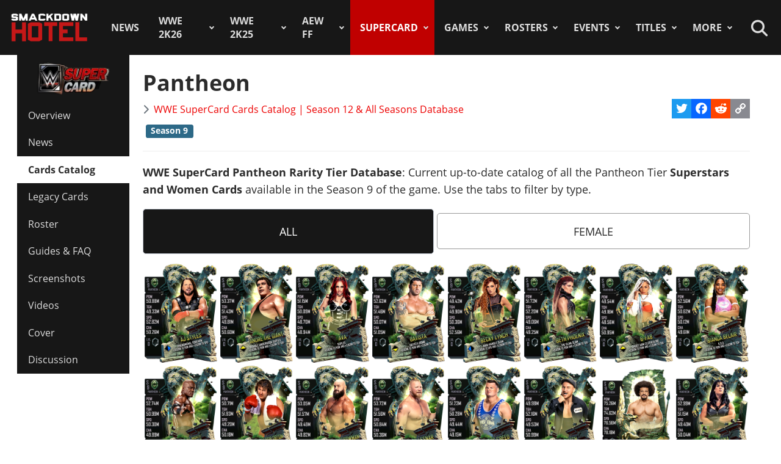

--- FILE ---
content_type: text/html; charset=utf-8
request_url: https://www.thesmackdownhotel.com/supercard/cards-catalog/pantheon
body_size: 20474
content:
<!DOCTYPE html>
<html lang="en-gb" dir="ltr">
<head>
<meta charset="utf-8">
<meta name="author" content="SimoneSDH">
<meta name="viewport" content="width=device-width, initial-scale=1">
<meta name="description" content="WWE SuperCard Pantheon Rarity Tier Database: Current up-to-date catalog of all the Pantheon Tier Superstars and Women Cards available in the Season 9 of the...">
<link rel="preconnect" href="https://www.gamesatlas.com">
<link rel="dns-prefetch" href="https://www.gamesatlas.com">
<link rel="modulepreload" href="/media/tabsaccordions/js/script.min.js?a10a58" fetchpriority="low">
<link rel="modulepreload" href="/media/vendor/bootstrap/js/dropdown.min.js?5.3.2" fetchpriority="low">
<link rel="modulepreload" href="/media/system/js/keepalive.min.js?08e025" fetchpriority="low">
<link rel="modulepreload" href="/media/com_finder/js/finder.min.js?5729ed" fetchpriority="low">
<link rel="modulepreload" href="/media/system/js/messages.min.js?7a5169" fetchpriority="low">
<link rel="preload" as="style" onload="this.rel='stylesheet'" href="/media/com_jchoptimize/cache/css/6ab87329ba443983f4ad1a2298404ce0626be7e66880ad9483bff1361dd421f6.css" media="all">
<title>Pantheon | WWE SuperCard Cards Catalog | Season 12 &amp; All Seasons Database</title>
<link href="https://www.thesmackdownhotel.com/index.php?option=com_finder&amp;view=search&amp;format=opensearch&amp;Itemid=396" rel="search" title="OpenSearch The SmackDown Hotel" type="application/opensearchdescription+xml">
<link href="/favicon.ico" rel="icon" type="image/vnd.microsoft.icon">
<link rel="stylesheet" href="/media/com_jchoptimize/cache/css/6ab87329ba443983f4ad1a2298404ce0d700f88c68cec6a714841fb16f76586b.css">
<script type="application/json" class="joomla-script-options new">{"joomla.jtext":{"MDL_MODALTXT_CLOSE":"close","MDL_MODALTXT_PREVIOUS":"previous","MDL_MODALTXT_NEXT":"next","RLTA_BUTTON_SCROLL_LEFT":"Scroll buttons to the left","RLTA_BUTTON_SCROLL_RIGHT":"Scroll buttons to the right","MOD_FINDER_SEARCH_VALUE":"Search &hellip;","ERROR":"Error","MESSAGE":"Message","NOTICE":"Notice","WARNING":"Warning","JCLOSE":"Close","JOK":"OK","JOPEN":"Open"},"bootstrap.dropdown":{".dropdown-toggle":{"flip":true,"boundary":"scrollParent","reference":"toggle","display":"static","popperConfig":true}},"system.paths":{"root":"","rootFull":"https:\/\/www.thesmackdownhotel.com\/","base":"","baseFull":"https:\/\/www.thesmackdownhotel.com\/"},"csrf.token":"824653bab73255c350d7da9909801a93","system.keepalive":{"interval":3600000,"uri":"\/index.php?option=com_ajax&amp;format=json"}}</script>
<script type="application/ld+json">{"@context":"https://schema.org","@type":"BreadcrumbList","@id":"https://www.thesmackdownhotel.com/#/schema/BreadcrumbList/19","itemListElement":[{"@type":"ListItem","position":1,"item":{"@id":"https://www.thesmackdownhotel.com/","name":"Home"}},{"@type":"ListItem","position":2,"item":{"@id":"https://www.thesmackdownhotel.com/supercard/","name":"SuperCard"}},{"@type":"ListItem","position":3,"item":{"@id":"https://www.thesmackdownhotel.com/supercard/cards-catalog/","name":"Cards Catalog"}},{"@type":"ListItem","position":4,"item":{"name":"Pantheon"}}]}</script>
<meta property="og:locale" content="en_GB" class="4SEO_ogp_tag">
<meta property="og:url" content="https://www.thesmackdownhotel.com/supercard/cards-catalog/pantheon" class="4SEO_ogp_tag">
<meta property="og:site_name" content="The SmackDown Hotel" class="4SEO_ogp_tag">
<meta property="og:type" content="article" class="4SEO_ogp_tag">
<meta property="og:title" content="Pantheon | WWE SuperCard Cards Catalog | Season 12 & All Seasons Database" class="4SEO_ogp_tag">
<meta property="og:description" content="WWE SuperCard Pantheon Rarity Tier Database: Current up-to-date catalog of all the Pantheon Tier Superstars and Women Cards available in the Season 9 of the..." class="4SEO_ogp_tag">
<meta property="fb:app_id" content="966242223397117" class="4SEO_ogp_tag">
<meta property="og:image" content="https://www.thesmackdownhotel.com/images/resources/sdh-website-card-2024.jpg" class="4SEO_ogp_tag">
<meta property="og:image:width" content="0" class="4SEO_ogp_tag">
<meta property="og:image:height" content="0" class="4SEO_ogp_tag">
<meta property="og:image:secure_url" content="https://www.thesmackdownhotel.com/images/resources/sdh-website-card-2024.jpg" class="4SEO_ogp_tag">
<meta name="twitter:card" content="summary_large_image" class="4SEO_tcards_tag">
<meta name="twitter:site" content="@TheSDHotel" class="4SEO_tcards_tag">
<meta name="twitter:url" content="https://www.thesmackdownhotel.com/supercard/cards-catalog/pantheon" class="4SEO_tcards_tag">
<meta name="twitter:title" content="Pantheon | WWE SuperCard Cards Catalog | Season 12 & All Seasons Database" class="4SEO_tcards_tag">
<meta name="twitter:description" content="WWE SuperCard Pantheon Rarity Tier Database: Current up-to-date catalog of all the Pantheon Tier Superstars and Women Cards available in the Season 9 of the..." class="4SEO_tcards_tag">
<meta name="twitter:image" content="https://www.thesmackdownhotel.com/images/resources/sdh-website-card-2024.jpg" class="4SEO_tcards_tag">
<link rel="canonical" href="https://www.thesmackdownhotel.com/supercard/cards-catalog/pantheon" class="4SEO_auto_canonical">
<link rel="preload" as="font" type="font/woff2" href="https://www.gamesatlas.com/templates/SDH_J4/fonts/open-sans-v18-latin-regular.woff2" crossorigin>
<link rel="preload" as="font" type="font/woff2" href="https://www.gamesatlas.com/templates/SDH_J4/fonts/open-sans-v18-latin-700.woff2" crossorigin>
<link rel="preload" as="font" type="font/woff2" href="https://www.gamesatlas.com/templates/SDH_J4/fonts/fontawesome-pro/fa-light-300.woff2" crossorigin>
<link rel="apple-touch-icon" sizes="180x180" href="/apple-touch-icon.png?2024-08">
<link rel="icon" type="image/png" sizes="32x32" href="/favicon-32x32.png?2024-08">
<link rel="icon" type="image/png" sizes="16x16" href="/favicon-16x16.png?2024-08">
<link rel="icon" type="image/png" sizes="192x192" href="/android-chrome-192x192.png?2024-08">
<link rel="manifest" href="/site.webmanifest?2024-08">
<link rel="mask-icon" href="/safari-pinned-tab.svg?2024-08" color="#c00000">
<link rel="shortcut icon" href="/favicon.ico?2024-08">
<meta name="apple-mobile-web-app-title" content="The SmackDown Hotel">
<meta name="application-name" content="The SmackDown Hotel">
<meta name="msapplication-TileColor" content="#c00000">
<meta name="theme-color" content="#c00000">
<script type="text/javascript" async data-noptimize="1" data-cfasync="false" src="//scripts.pubnation.com/tags/eaa301a5-5ead-4c3a-ab2e-ee01cd0267f4.js"></script>
<meta http-equiv="Content-Security-Policy" content="block-all-mixed-content">
	<meta name="robots" content="max-snippet:-1, max-image-preview:large, max-video-preview:-1" class="4SEO_robots_tag">
	<script type="application/ld+json" class="4SEO_structured_data_breadcrumb">{
    "@context": "http://schema.org",
    "@type": "BreadcrumbList",
    "itemListElement": [
        {
            "@type": "listItem",
            "position": 1,
            "name": "Home",
            "item": "https://www.thesmackdownhotel.com/"
        },
        {
            "@type": "listItem",
            "position": 2,
            "name": "SuperCard",
            "item": "https://www.thesmackdownhotel.com/supercard/"
        },
        {
            "@type": "listItem",
            "position": 3,
            "name": "Cards Catalog",
            "item": "https://www.thesmackdownhotel.com/supercard/cards-catalog/"
        }
    ]
}</script>
<script type="application/ld+json" class="4SEO_structured_data_page">{
    "@context": "http://schema.org",
    "@graph": [
        {
            "@type": "Article",
            "author": {
                "@id": "https://www.thesmackdownhotel.com/#simonesdh_579f8a392a"
            },
            "dateModified": "2023-09-29T10:33:39Z",
            "datePublished": "2023-09-27T00:00:00Z",
            "description": "WWE SuperCard Pantheon Rarity Tier Database: Current up-to-date catalog of all the Pantheon Tier Superstars and Women Cards available in the Season 9 of the...",
            "headline": "Pantheon | WWE SuperCard Cards Catalog | Season 12 & All Seasons Database",
            "image": [
                {
                    "@type": "ImageObject",
                    "url": "https://www.thesmackdownhotel.com/images/supercard/catalog/pantheon-catalog.png",
                    "caption": "",
                    "description": "",
                    "width": 458,
                    "height": 170
                }
            ],
            "inLanguage": "en-GB",
            "mainEntityOfPage": {
                "@type": "WebPage",
                "url": "https://www.thesmackdownhotel.com/supercard/cards-catalog/pantheon"
            },
            "publisher": {
                "@id": "https://www.thesmackdownhotel.com/#defaultPublisher"
            },
            "url": "https://www.thesmackdownhotel.com/supercard/cards-catalog/pantheon"
        },
        {
            "@type": "Person",
            "name": "SimoneSDH",
            "@id": "https://www.thesmackdownhotel.com/#simonesdh_579f8a392a"
        },
        {
            "@id": "https://www.thesmackdownhotel.com/#defaultPublisher",
            "@type": "Organization",
            "url": "https://www.thesmackdownhotel.com/",
            "logo": {
                "@id": "https://www.thesmackdownhotel.com/#defaultLogo"
            },
            "name": "The SmackDown Hotel"
        },
        {
            "@id": "https://www.thesmackdownhotel.com/#defaultLogo",
            "@type": "ImageObject",
            "url": "https://www.thesmackdownhotel.com/images/resources/sdh-logo-2020.png",
            "width": 434,
            "height": 180
        }
    ]
}</script></head>
<body id="bd"  class="">
<noscript class="4SEO_analytics_rule_3"><iframe src="https://www.googletagmanager.com/ns.html?id=GTM-TXS822F" height="0" width="0" style="display:none;visibility:hidden"></iframe></noscript>
<a id="Top"></a>
<ul class="accessibility">
<li><a href="#ja-current-content" title="Skip to content">Skip to content</a></li>
<li><a href="#ja-mainnav" title="Skip to main navigation">Skip to main navigation</a></li>
<li><a href="#ja-col1" title="Skip to 1st column">Skip to 1st column</a></li>
</ul>
<!-- BEGIN: HEADER -->
<header id="ja-header-main">
<!-- USER BAR -->
<!-- BEGIN: MAIN NAVIGATION -->
<div id="ja-mainnav">
<div class="ja-header-wrapper">
<div class="flex-container">
<!-- LOGO -->
<div id="ja-logo">
<a href="/" class="site-logo" title="The SmackDown Hotel">
<img src="/images/resources/sdh-logo-2024.png#joomlaImage://local-images/resources/sdh-logo-2024.png?width=434&height=180" alt="The SmackDown Hotel" title="The SmackDown Hotel" width="434" height="180">
</a>
</div>
<!-- MAIN MENU -->
<nav id="cssmenu"><ul class="mod-menu mod-list  nav-pills">
<li class="nav-item item-2 default menu-item-home"><a href="/" class="menu-item-home">Home</a></li><li class="nav-item item-197"><a href="/news/" >News</a></li><li class="nav-item item-2836 deeper parent"><a href="/wwe2k26/" >WWE 2K26</a><ul class="mod-menu__sub list-unstyled"><li class="nav-item item-2838"><a href="/wwe2k26/" ><span class="p-2 fa-light fa-memo" aria-hidden="true"></span>Overview</a></li><li class="nav-item item-2839"><a href="/wwe2k26/news/" ><span class="p-2 fa-light fa-newspaper" aria-hidden="true"></span>News</a></li><li class="nav-item item-2840"><a href="/wwe2k26/roster/" ><span class="p-2 fa-light fa-people-group" aria-hidden="true"></span>Roster</a></li><li class="nav-item item-2845"><a href="/news/wwe2k26/wwe-2k26-cm-punk-showcase-matches-list" ><span class="p-2 fa-light fa-list" aria-hidden="true"></span>2K Showcase</a></li><li class="nav-item item-2848"><a href="/wwe2k26/match-types/" ><span class="p-2 fa-light fa-table-picnic" aria-hidden="true"></span>Match Types</a></li></ul></li><li class="nav-item item-2787 deeper parent"><a href="/wwe2k25/" >WWE 2K25</a><ul class="mod-menu__sub list-unstyled"><li class="nav-item item-2788 header-game-logo"><a href="/wwe2k25/" class="header-game-logo"><img src="/images/games/logo/wwe2k25.png" alt="Logo" width="300" height="110" loading="lazy"></a></li><li class="nav-item item-2789"><a href="/wwe2k25/" ><span class="p-2 fa-light fa-memo" aria-hidden="true"></span>Overview</a></li><li class="nav-item item-2790"><a href="/wwe2k25/news/" ><span class="p-2 fa-light fa-newspaper" aria-hidden="true"></span>News</a></li><li class="nav-item item-2791"><a href="/wwe2k25/roster/" ><span class="p-2 fa-light fa-people-group" aria-hidden="true"></span>Roster</a></li><li class="nav-item item-2792"><a href="/wwe2k25/guides/" ><span class="p-2 fa-light fa-book" aria-hidden="true"></span>Guides</a></li><li class="nav-item item-2793"><a href="/wwe2k25/arenas/" ><span class="p-2 fa-light fa-square-ring" aria-hidden="true"></span>Arenas</a></li><li class="nav-item item-2795"><a href="/news/wwe2k25/wwe-2k25-dlc-list-all-characters-packs-and-release-dates" ><span class="p-2 fa-light fa-download" aria-hidden="true"></span>DLC</a></li><li class="nav-item item-2796"><a href="/news/wwe2k25/wwe-2k25-locker-codes-list-myfaction" ><span class="p-2 fa-light fa-unlock" aria-hidden="true"></span>Locker Codes</a></li><li class="nav-item item-2798"><a href="/news/wwe2k25/wwe-2k25-bloodline-dynasty-showcase-full-matches-list" ><span class="p-2 fa-light fa-list" aria-hidden="true"></span>2K Showcase</a></li><li class="nav-item item-2832"><a href="/news/wwe2k25/wwe-2k25-all-myrise-unlockables-and-how-to-unlock-them" ><span class="p-2 fa-light fa-list-check" aria-hidden="true"></span>MyRISE</a></li><li class="nav-item item-2815"><a href="/news/wwe2k25/wwe-2k25-the-island" ><span class="p-2 fa-light fa-island-tropical" aria-hidden="true"></span>The Island</a></li><li class="nav-item item-2794"><a href="/wwe2k25/match-types/" ><span class="p-2 fa-light fa-table-picnic" aria-hidden="true"></span>Match Types</a></li><li class="nav-item item-2799"><a href="/news/wwe2k25/wwe-2k25-editions-guide-pre-order-and-deluxe-content" ><span class="p-2 fa-light fa-boxes-stacked" aria-hidden="true"></span>Game Editions</a></li><li class="nav-item item-2800"><a href="/news/wwe2k25/wwe-2k25-controls-scheme-full-guide-for-ps5-xbox-ps4" ><span class="p-2 fa-light fa-gamepad-modern" aria-hidden="true"></span>Controls</a></li><li class="nav-item item-2801"><a href="/news/wwe2k25/wwe-2k25-mygm-mode-full-guide-all-features-tips-tricks" ><span class="p-2 fa-light fa-user-tie" aria-hidden="true"></span>MyGM Mode</a></li><li class="nav-item item-2802"><a href="/wwe2k25/screenshots/" ><span class="p-2 fa-light fa-image" aria-hidden="true"></span>Screenshots</a></li><li class="nav-item item-2804"><a href="/wwe2k25/artworks/" ><span class="p-2 fa-light fa-image-portrait" aria-hidden="true"></span>Artworks</a></li><li class="nav-item item-2805"><a href="/wwe2k25/covers/" ><span class="p-2 fa-light fa-image-portrait" aria-hidden="true"></span>Cover</a></li></ul></li><li class="nav-item item-1557 deeper parent"><a href="/aew-fight-forever/" >AEW FF</a><ul class="mod-menu__sub list-unstyled"><li class="nav-item item-1558 header-game-logo"><a href="/aew-fight-forever/" class="header-game-logo"><img src="/images/jch-optimize/ng/images_games_logo_aew-fight-forever.webp" alt="Logo" width="300" height="110"></a></li><li class="nav-item item-1559"><a href="/aew-fight-forever/" >Overview</a></li><li class="nav-item item-1564"><a href="/news/aew-games/" >News</a></li><li class="nav-item item-2226"><a href="/aew-fight-forever/roster/" >Roster</a></li><li class="nav-item item-2329"><a href="/aew-fight-forever/guides/" >Guides</a></li><li class="nav-item item-1561"><a href="/news/aew-games/aew-fight-forever-arenas-full-list-all-shows-and-ppvs" >Arenas</a></li><li class="nav-item item-2227"><a href="/news/aew-games/aew-fight-forever-match-types-list" >Match Types</a></li><li class="nav-item item-2325"><a href="/news/aew-games/aew-fight-forever-dlc-list-all-characters-packs-and-release-dates" >DLC</a></li><li class="nav-item item-2327"><a href="/news/aew-games/aew-fight-forever-road-to-elite-chapters-blocks-list" >Road To Elite</a></li><li class="nav-item item-1560"><a href="/news/aew-games/aew-fight-forever-minigames-list" >Minigames</a></li><li class="nav-item item-2326"><a href="/news/aew-games/aew-fight-forever-controls-full-guide-for-ps5-ps4-xbox-pc" >Controls</a></li><li class="nav-item item-2324"><a href="/news/aew-games/aew-fight-forever-elite-edition-content-revealed" >Game Editions</a></li><li class="nav-item item-2323"><a href="/aew-fight-forever/screenshots/" >Screenshots</a></li></ul></li><li class="nav-item item-367 active deeper parent"><a href="/supercard/" >SuperCard</a><ul class="mod-menu__sub list-unstyled"><li class="nav-item item-763 header-game-logo"><a href="/supercard/" class="header-game-logo"><img src="/images/jch-optimize/ng/images_games_logo_supercard.webp" alt="Logo" width="300" height="110"></a></li><li class="nav-item item-368"><a href="/supercard/" >Overview</a></li><li class="nav-item item-369"><a href="/supercard/news/" >News</a></li><li class="nav-item item-427 current active"><a href="/supercard/cards-catalog/" aria-current="location">Cards Catalog</a></li><li class="nav-item item-453"><a href="/supercard/season-1-cards/" >Legacy Cards</a></li><li class="nav-item item-429"><a href="/supercard/roster/" >Roster</a></li><li class="nav-item item-371"><a href="/supercard/guides/" >Guides &amp; FAQ</a></li><li class="nav-item item-376"><a href="/supercard/screenshots/" >Screenshots</a></li><li class="nav-item item-377"><a href="/supercard/videos/" >Videos</a></li><li class="nav-item item-405"><a href="/supercard/covers/" >Cover</a></li><li class="nav-item item-380"><a href="/forum/forum/226-wwe-supercard/" target="_blank" rel="noopener noreferrer">Discussion</a></li></ul></li><li class="nav-item item-342 deeper parent"><a href="/games/" >Games</a><ul class="mod-menu__sub list-unstyled"><li class="nav-item item-2518 parent"><a href="/wwe2k24/" >WWE 2K24</a></li><li class="nav-item item-2229 parent"><a href="/wwe2k23/" >WWE 2K23</a></li><li class="nav-item item-1819 parent"><a href="/wwe2k22/" >WWE 2K22</a></li><li class="nav-item item-1233 parent"><a href="/wwe2k20/" >WWE 2K20</a></li><li class="nav-item item-1512 parent"><a href="/games/virtual-basement-the-wrestling-code" >The Wrestling Code</a></li><li class="nav-item item-1419 parent"><a href="/wwe-2k-battlegrounds/" >2K Battlegrounds</a></li><li class="nav-item item-679 parent"><a href="/champions/" >WWE Champions</a></li><li class="nav-item item-1020 parent"><a href="/wwe2k19/" >WWE 2K19</a></li><li class="nav-item item-677 parent"><a href="/wwe2k18/" >WWE 2K18</a></li><li class="nav-item item-420 parent"><a href="/wwe2k17/" >WWE 2K17</a></li><li class="nav-item item-344 parent"><a href="/wwe2k16/" >WWE 2K16</a></li><li class="nav-item item-2713"><a href="/roster/most-games-appearances" >Most Appearances</a></li><li class="nav-item item-210"><a href="/games/" >All Games</a></li></ul></li><li class="nav-item item-1150 deeper parent"><a href="/wrestlers/" >Rosters</a><ul class="mod-menu__sub list-unstyled"><li class="nav-item item-1149"><a href="/wrestlers/" >Wrestlers Database</a></li><li class="nav-item item-1467"><a href="/roster/wwe/" >WWE Roster</a></li><li class="nav-item item-1468"><a href="/roster/aew/" >AEW Roster</a></li><li class="nav-item item-1469"><a href="/roster/tna-impact-wrestling/" >TNA Roster</a></li><li class="nav-item item-2217"><a href="/roster/njpw/" >NJPW</a></li><li class="nav-item item-1470"><a href="/roster/roh/" >ROH</a></li><li class="nav-item item-1472"><a href="/roster/?promotion=wcw&amp;date=all-time" >WCW</a></li><li class="nav-item item-1473"><a href="/roster/?promotion=ecw&amp;date=all-time" >ECW</a></li><li class="nav-item item-2706"><a href="/roster/current-teams/" >Teams</a></li><li class="nav-item item-2705"><a href="/roster/current-champions/" >Champions</a></li><li class="nav-item item-1492"><a href="/roster/hall-of-fame/" >Hall of Fame</a></li><li class="nav-item item-2715"><a href="/roster/?promotion=wwe&amp;show=face-heel" >Faces/Heels</a></li></ul></li><li class="nav-item item-1059 deeper parent"><a href="/events-results/ppv-special/" >Events</a><ul class="mod-menu__sub list-unstyled"><li class="nav-item item-1028"><a href="/events-results/" >Events Database</a></li><li class="nav-item item-1003"><a href="/events-results/ppv-special/" >PPV &amp; Special Events</a></li><li class="nav-item item-1157"><a href="/events-results/wwe-ppv-list-pay-per-views-special-events-schedule" >WWE PPV Schedule</a></li><li class="nav-item item-2709"><a href="/events-results/aew-ppv-list-pay-per-views-special-events-schedule" >AEW PPV Schedule</a></li><li class="nav-item item-1027"><a href="/events-results/wwe/" >WWE Shows</a></li><li class="nav-item item-1329"><a href="/events-results/aew/" >AEW Shows</a></li><li class="nav-item item-1108"><a href="/events-results/tna/" >TNA Shows</a></li><li class="nav-item item-2246"><a href="/events-results/ppv-special/njpw/" >NJPW Shows</a></li><li class="nav-item item-1190"><a href="/events-results/roh/" >ROH Shows</a></li><li class="nav-item item-1061"><a href="/events-results/wcw/" >WCW Shows</a></li><li class="nav-item item-1097"><a href="/events-results/ecw/" >ECW Shows</a></li><li class="nav-item item-1156"><a href="/events-results/wwe-crowd-attendance-records-top-50-events-in-history" >Attendance Records</a></li><li class="nav-item item-1158"><a href="/events-results/list-of-wwe-ppv-theme-songs-all-pay-per-view-themes-in-history" >PPV Theme Songs</a></li><li class="nav-item item-2782"><a href="/games/arenas/" >Games Arenas</a></li></ul></li><li class="nav-item item-2574 deeper parent"><a href="/title-history/" >Titles</a><ul class="mod-menu__sub list-unstyled"><li class="nav-item item-2573"><a href="/title-history/" >All Titles</a></li><li class="nav-item item-2575"><a href="/title-history/wwe/" >WWE Titles</a></li><li class="nav-item item-2576"><a href="/title-history/aew/" >AEW Titles</a></li><li class="nav-item item-2577"><a href="/title-history/tna/" >TNA Titles</a></li><li class="nav-item item-2581"><a href="/title-history/njpw/" >NJPW Titles</a></li><li class="nav-item item-2578"><a href="/title-history/roh/" >ROH Titles</a></li><li class="nav-item item-2776"><a href="/title-history/nwa/" >NWA Titles</a></li><li class="nav-item item-2579"><a href="/title-history/wcw/" >WCW Titles</a></li><li class="nav-item item-2580"><a href="/title-history/ecw/" >ECW Titles</a></li><li class="nav-item item-2707"><a href="/roster/current-champions/" >Champions</a></li><li class="nav-item item-2777"><a href="/tournaments/" >Accomplishments</a></li><li class="nav-item item-2775"><a href="/games/championships/" >Games</a></li></ul></li><li class="nav-item item-1055 deeper parent"><a href="#" >More</a><ul class="mod-menu__sub list-unstyled"><li class="nav-item item-2718"><a href="/promotions/" >Promotions Index</a></li><li class="nav-item item-2780"><a href="/match-types/" >Match Types</a></li><li class="nav-item item-2714"><a href="/today-in-pro-wrestling-history" >Today In History</a></li><li class="nav-item item-2708"><a href="/pro-wrestling-stats/" >Records &amp; Stats</a></li><li class="nav-item item-212"><a href="/gallery/" >Images Gallery</a></li><li class="nav-item item-234"><a href="/videos/" >Videos</a></li><li class="nav-item item-1302"><a href="https://prowrestlingmods.io/" target="_blank" rel="noopener noreferrer">WWE 2K Mods</a></li><li class="nav-item item-213"><a href="/forum/" target="_blank" rel="noopener noreferrer">Forum</a></li><li class="nav-item item-1232"><a href="/contact/" >Contact us</a></li><li class="nav-item item-1451"><a href="/work-with-us/" >Work With Us</a></li></ul></li></ul>
</nav>
<!-- SEARCH -->
<div class="dropdown search-toggle">
<div class="dropdown-toggle icon-search" data-bs-toggle="dropdown"></div>
<div class="dropdown-menu">
<div id="ja-search" class="clearfix">
<form class="mod-finder js-finder-searchform form-search" action="/search" method="get" role="search">
<label for="mod-finder-searchword676" class="visually-hidden finder">Search</label><div class="mod-finder__search input-group"><input type="text" name="q" id="mod-finder-searchword676" class="js-finder-search-query form-control" value="" placeholder="Search &hellip;"><button class="btn btn-primary" type="submit"><span class="icon-search icon-white" aria-hidden="true"></span> Search</button></div>
</form>
</div>
</div>
</div>
</div>
</div>
</div>
<!-- END: MAIN NAVIGATION -->
</header>
<!-- END: HEADER -->
<div id="ja-wrapper" class="ja-wrapper-fr">
<!-- BEGIN: HOME SPOTLIGHT -->
<!-- END: HOME SPOTLIGHT -->
<!-- BEGIN: LEFT COLUMN -->
<nav id="ja-col1">
<nav id="ja-subnav" class="submenu">
<ul class="mod-menu mod-list ">
<li class="nav-item item-763 header-game-logo"><a href="/supercard/" class="header-game-logo"><img src="/images/jch-optimize/ng/images_games_logo_supercard.webp" alt="Logo" width="300" height="110"></a></li><li class="nav-item item-368"><a href="/supercard/" >Overview</a></li><li class="nav-item item-369"><a href="/supercard/news/" >News</a></li><li class="nav-item item-427 current active"><a href="/supercard/cards-catalog/" aria-current="location">Cards Catalog</a></li><li class="nav-item item-453"><a href="/supercard/season-1-cards/" >Legacy Cards</a></li><li class="nav-item item-429"><a href="/supercard/roster/" >Roster</a></li><li class="nav-item item-371"><a href="/supercard/guides/" >Guides &amp; FAQ</a></li><li class="nav-item item-376"><a href="/supercard/screenshots/" >Screenshots</a></li><li class="nav-item item-377"><a href="/supercard/videos/" >Videos</a></li><li class="nav-item item-405"><a href="/supercard/covers/" >Cover</a></li><li class="nav-item item-380"><a href="/forum/forum/226-wwe-supercard/" target="_blank" rel="noopener noreferrer">Discussion</a></li></ul>
</nav>
</nav>
<!-- END: LEFT COLUMN -->
<div id="ja-container">
<main id="ja-mainbody">
<!-- BEGIN: CONTENT -->
<div id="ja-content" class="com_content itemid-427" >
<div id="system-message-container" aria-live="polite"></div>
<article id="ja-current-content">
<div class="com-content-article item-page">
<meta itemprop="inLanguage" content="en-GB">
<div class="page-header">
<h1>
			Pantheon		</h1>
</div>
<div class="article-info-block">
<dl class="article-info text-muted">
<dt class="article-info-term">
				Details		</dt>
<dd class="category-name">
<span class="icon-chevron-right icon-fw" aria-hidden="true"></span> <a href="/supercard/cards-catalog/" itemprop="genre">WWE SuperCard Cards Catalog | Season 12 &amp; All Seasons Database</a> </dd>
</dl>
<span class="a2a_kit a2a_kit_size_32 addtoany_list">
<a class="a2a_button_twitter"></a>
<a class="a2a_button_facebook"></a>
<a class="a2a_button_reddit"></a>
<a class="a2a_button_copy_link"></a>
</span>
</div>
<ul class="tags list-inline">
<li class="list-inline-item tag-44 tag-list0" itemprop="keywords">
<span class="badge text-bg-info season-9">
                        Season 9                    </span>
</li>
</ul>
<hr>
<div class="article-content com-content-article__body">
<p class="paragraph"><strong>WWE SuperCard Pantheon Rarity Tier Database</strong>: Current up-to-date catalog of all the Pantheon Tier <strong>Superstars and Women Cards</strong> available in the Season 9 of the game. <span style="line-height: 1.5;">Use the tabs to filter by type.</span></p>
<p><div data-rlta-element="container" data-rlta-state="initial" data-rlta-id="1" data-rlta-type="tabs" data-rlta-title-tag="h3" data-rlta-orientation="horizontal" data-rlta-wrap-buttons="false" data-rlta-remember-active="false" data-rlta-icons="true" data-rlta-dynamic-heights="true" data-rlta-theme="pills" data-rlta-color-panels="false" data-rlta-positioning="top" data-rlta-alignment="justify" data-rlta-has-button-scroller="false">
<div id="rlta-all" role="button" aria-controls="rlta-panel-all" aria-expanded="true" tabindex="0" data-rlta-alias="all" data-rlta-element="button" data-rlta-state="open">
<h3 data-rlta-element="heading">
    All</h3>
</div>
<div id="rlta-panel-all" aria-labelledby="rlta-all" tabindex="-1" data-rlta-element="panel" data-rlta-state="open" data-rlta-color="false">
<div data-rlta-element="panel-content">
<div id="gallery-scope-8765" class="igui-scope ig-main-scope-wrapper profile-40 ig-notphone" data-vref="5.05"
>
<div data-igui-grid id="ig-gallery-wrapper-8765" class="ig-gallery-wrapper igui-align-center igui-grid-collapse igui-grid"
         data-ig-uniqueid="8765"
         data-ig-basehref=""
         data-ig-basehref-long="https://www.thesmackdownhotel.com/"
         data-ig-collecthits="0"
         data-ig-lbox-autoplay="0"
         data-ig-disable-rightclick="0"
         data-ig-showhash="javascript"
         data-ig-show-main-image="0"
         data-ig-phone="0"
         data-ig-lbox-view="0"
                          >
<div
            class="ig-slideshow igui-inline igui-width-48-48 igui-position-relative igui-visible-toggle igui-light"
            data-ig-fade="fade"
            data-ig-transition-duration="300"
            data-ig-ratio="485:658"
            data-ig-autoplay="0"
            data-ig-infinite="1"
            data-ig-interval="3000"
            data-ig-max-height="658"
            data-ig-show-main="0"
	        data-ig-preload-main="1"
            style="height: 0; padding-bottom: 135.67%; padding-bottom: min(135.67%, 658px); display: none;">
<div style="max-width:485px; position: absolute; left: 0; top: 0; width: 100%; height: 100%;">
<ul class="igui-slideshow-items ig-slideshow-matchheight"
                data-ig-lightbox="1"
                data-ig-lightbox-fade="fade"
                data-ig-lightbox-transition-duration="300"
                data-ig-lightbox-fullscreen="none"
                data-ig-lightbox-interval="3000"
                data-ig-lightbox-infinite="1"
                >
<li class="ig-slideshow-item ig-first-active"
                    data-ig-imageid="28035"
                    data-ig-imagehash="supercard-ajstyles-s9-pantheon"
                    data-ig-image-link=""
                    data-ig-link-new="0"
                                                            >
<a class="ig-lightbox-link" style="display:none;" href="/igallery/pantheon-256/supercard-ajstyles-s9-pantheon-720.png" data-ig-imageid="28035">supercard ajstyles s9 pantheon</a>
<div class="ig-slideshow-item-inner-lboxon igui-margin-remove">
<img class="ig-slideshow-image igui-margin-remove-bottom ig-slideshow-lazy" data-ig-lazy-src="/igallery/pantheon-256/supercard-ajstyles-s9-pantheon-720.png" title="supercard ajstyles s9 pantheon" alt="supercard ajstyles s9 pantheon">
<div class="ig-lbox-open-icon igui-overlay igui-position-bottom-right"><span data-igui-icon="icon: zoom-in-custom; ratio: 1.3"></span></div>
</div>
</li>
<li class="ig-slideshow-item "
                    data-ig-imageid="28036"
                    data-ig-imagehash="supercard-andrethegiant-s9-pantheon"
                    data-ig-image-link=""
                    data-ig-link-new="0"
                                                            >
<a class="ig-lightbox-link" style="display:none;" href="/igallery/pantheon-256/supercard-andrethegiant-s9-pantheon-720.png" data-ig-imageid="28036">supercard andrethegiant s9 pantheon</a>
<div class="ig-slideshow-item-inner-lboxon igui-margin-remove">
<img class="ig-slideshow-image igui-margin-remove-bottom ig-slideshow-lazy" data-ig-lazy-src="/igallery/pantheon-256/supercard-andrethegiant-s9-pantheon-720.png" title="supercard andrethegiant s9 pantheon" alt="supercard andrethegiant s9 pantheon">
<div class="ig-lbox-open-icon igui-overlay igui-position-bottom-right"><span data-igui-icon="icon: zoom-in-custom; ratio: 1.3"></span></div>
</div>
</li>
<li class="ig-slideshow-item "
                    data-ig-imageid="28037"
                    data-ig-imagehash="supercard-ava-s9-pantheon"
                    data-ig-image-link=""
                    data-ig-link-new="0"
                                                            >
<a class="ig-lightbox-link" style="display:none;" href="/igallery/pantheon-256/supercard-ava-s9-pantheon-720.png" data-ig-imageid="28037">supercard ava s9 pantheon</a>
<div class="ig-slideshow-item-inner-lboxon igui-margin-remove">
<img class="ig-slideshow-image igui-margin-remove-bottom ig-slideshow-lazy" data-ig-lazy-src="/igallery/pantheon-256/supercard-ava-s9-pantheon-720.png" title="supercard ava s9 pantheon" alt="supercard ava s9 pantheon">
<div class="ig-lbox-open-icon igui-overlay igui-position-bottom-right"><span data-igui-icon="icon: zoom-in-custom; ratio: 1.3"></span></div>
</div>
</li>
<li class="ig-slideshow-item "
                    data-ig-imageid="28038"
                    data-ig-imagehash="supercard-batista-s9-pantheon"
                    data-ig-image-link=""
                    data-ig-link-new="0"
                                                            >
<a class="ig-lightbox-link" style="display:none;" href="/igallery/pantheon-256/supercard-batista-s9-pantheon-720.png" data-ig-imageid="28038">supercard batista s9 pantheon</a>
<div class="ig-slideshow-item-inner-lboxon igui-margin-remove">
<img class="ig-slideshow-image igui-margin-remove-bottom ig-slideshow-lazy" data-ig-lazy-src="/igallery/pantheon-256/supercard-batista-s9-pantheon-720.png" title="supercard batista s9 pantheon" alt="supercard batista s9 pantheon">
<div class="ig-lbox-open-icon igui-overlay igui-position-bottom-right"><span data-igui-icon="icon: zoom-in-custom; ratio: 1.3"></span></div>
</div>
</li>
<li class="ig-slideshow-item "
                    data-ig-imageid="28039"
                    data-ig-imagehash="supercard-beckylynch-s9-pantheon"
                    data-ig-image-link=""
                    data-ig-link-new="0"
                                                            >
<a class="ig-lightbox-link" style="display:none;" href="/igallery/pantheon-256/supercard-beckylynch-s9-pantheon-720.png" data-ig-imageid="28039">supercard beckylynch s9 pantheon</a>
<div class="ig-slideshow-item-inner-lboxon igui-margin-remove">
<img class="ig-slideshow-image igui-margin-remove-bottom ig-slideshow-lazy" data-ig-lazy-src="/igallery/pantheon-256/supercard-beckylynch-s9-pantheon-720.png" title="supercard beckylynch s9 pantheon" alt="supercard beckylynch s9 pantheon">
<div class="ig-lbox-open-icon igui-overlay igui-position-bottom-right"><span data-igui-icon="icon: zoom-in-custom; ratio: 1.3"></span></div>
</div>
</li>
<li class="ig-slideshow-item "
                    data-ig-imageid="28040"
                    data-ig-imagehash="supercard-bethphoenix-s9-pantheon"
                    data-ig-image-link=""
                    data-ig-link-new="0"
                                                            >
<a class="ig-lightbox-link" style="display:none;" href="/igallery/pantheon-256/supercard-bethphoenix-s9-pantheon-720.png" data-ig-imageid="28040">supercard bethphoenix s9 pantheon</a>
<div class="ig-slideshow-item-inner-lboxon igui-margin-remove">
<img class="ig-slideshow-image igui-margin-remove-bottom ig-slideshow-lazy" data-ig-lazy-src="/igallery/pantheon-256/supercard-bethphoenix-s9-pantheon-720.png" title="supercard bethphoenix s9 pantheon" alt="supercard bethphoenix s9 pantheon">
<div class="ig-lbox-open-icon igui-overlay igui-position-bottom-right"><span data-igui-icon="icon: zoom-in-custom; ratio: 1.3"></span></div>
</div>
</li>
<li class="ig-slideshow-item "
                    data-ig-imageid="28017"
                    data-ig-imagehash="supercard-bfab-s9-pantheon"
                    data-ig-image-link=""
                    data-ig-link-new="0"
                                                            >
<a class="ig-lightbox-link" style="display:none;" href="/igallery/pantheon-256/supercard-bfab-s9-pantheon-720.png" data-ig-imageid="28017">supercard bfab s9 pantheon</a>
<div class="ig-slideshow-item-inner-lboxon igui-margin-remove">
<img class="ig-slideshow-image igui-margin-remove-bottom ig-slideshow-lazy" data-ig-lazy-src="/igallery/pantheon-256/supercard-bfab-s9-pantheon-720.png" title="supercard bfab s9 pantheon" alt="supercard bfab s9 pantheon">
<div class="ig-lbox-open-icon igui-overlay igui-position-bottom-right"><span data-igui-icon="icon: zoom-in-custom; ratio: 1.3"></span></div>
</div>
</li>
<li class="ig-slideshow-item "
                    data-ig-imageid="28018"
                    data-ig-imagehash="supercard-biancabelair-s9-pantheon"
                    data-ig-image-link=""
                    data-ig-link-new="0"
                                                            >
<a class="ig-lightbox-link" style="display:none;" href="/igallery/pantheon-256/supercard-biancabelair-s9-pantheon-720.png" data-ig-imageid="28018">supercard biancabelair s9 pantheon</a>
<div class="ig-slideshow-item-inner-lboxon igui-margin-remove">
<img class="ig-slideshow-image igui-margin-remove-bottom ig-slideshow-lazy" data-ig-lazy-src="/igallery/pantheon-256/supercard-biancabelair-s9-pantheon-720.png" title="supercard biancabelair s9 pantheon" alt="supercard biancabelair s9 pantheon">
<div class="ig-lbox-open-icon igui-overlay igui-position-bottom-right"><span data-igui-icon="icon: zoom-in-custom; ratio: 1.3"></span></div>
</div>
</li>
<li class="ig-slideshow-item "
                    data-ig-imageid="28019"
                    data-ig-imagehash="supercard-bobbylashley-s9-pantheon"
                    data-ig-image-link=""
                    data-ig-link-new="0"
                                                            >
<a class="ig-lightbox-link" style="display:none;" href="/igallery/pantheon-256/supercard-bobbylashley-s9-pantheon-720.png" data-ig-imageid="28019">supercard bobbylashley s9 pantheon</a>
<div class="ig-slideshow-item-inner-lboxon igui-margin-remove">
<img class="ig-slideshow-image igui-margin-remove-bottom ig-slideshow-lazy" data-ig-lazy-src="/igallery/pantheon-256/supercard-bobbylashley-s9-pantheon-720.png" title="supercard bobbylashley s9 pantheon" alt="supercard bobbylashley s9 pantheon">
<div class="ig-lbox-open-icon igui-overlay igui-position-bottom-right"><span data-igui-icon="icon: zoom-in-custom; ratio: 1.3"></span></div>
</div>
</li>
<li class="ig-slideshow-item "
                    data-ig-imageid="28020"
                    data-ig-imagehash="supercard-boborton-s9-pantheon"
                    data-ig-image-link=""
                    data-ig-link-new="0"
                                                            >
<a class="ig-lightbox-link" style="display:none;" href="/igallery/pantheon-256/supercard-boborton-s9-pantheon-720.png" data-ig-imageid="28020">supercard boborton s9 pantheon</a>
<div class="ig-slideshow-item-inner-lboxon igui-margin-remove">
<img class="ig-slideshow-image igui-margin-remove-bottom ig-slideshow-lazy" data-ig-lazy-src="/igallery/pantheon-256/supercard-boborton-s9-pantheon-720.png" title="supercard boborton s9 pantheon" alt="supercard boborton s9 pantheon">
<div class="ig-lbox-open-icon igui-overlay igui-position-bottom-right"><span data-igui-icon="icon: zoom-in-custom; ratio: 1.3"></span></div>
</div>
</li>
<li class="ig-slideshow-item "
                    data-ig-imageid="28021"
                    data-ig-imagehash="supercard-braunstrowman-s9-pantheon"
                    data-ig-image-link=""
                    data-ig-link-new="0"
                                                            >
<a class="ig-lightbox-link" style="display:none;" href="/igallery/pantheon-256/supercard-braunstrowman-s9-pantheon-720.png" data-ig-imageid="28021">supercard braunstrowman s9 pantheon</a>
<div class="ig-slideshow-item-inner-lboxon igui-margin-remove">
<img class="ig-slideshow-image igui-margin-remove-bottom ig-slideshow-lazy" data-ig-lazy-src="/igallery/pantheon-256/supercard-braunstrowman-s9-pantheon-720.png" title="supercard braunstrowman s9 pantheon" alt="supercard braunstrowman s9 pantheon">
<div class="ig-lbox-open-icon igui-overlay igui-position-bottom-right"><span data-igui-icon="icon: zoom-in-custom; ratio: 1.3"></span></div>
</div>
</li>
<li class="ig-slideshow-item "
                    data-ig-imageid="28022"
                    data-ig-imagehash="supercard-brocklesnar-s9-pantheon"
                    data-ig-image-link=""
                    data-ig-link-new="0"
                                                            >
<a class="ig-lightbox-link" style="display:none;" href="/igallery/pantheon-256/supercard-brocklesnar-s9-pantheon-720.png" data-ig-imageid="28022">supercard brocklesnar s9 pantheon</a>
<div class="ig-slideshow-item-inner-lboxon igui-margin-remove">
<img class="ig-slideshow-image igui-margin-remove-bottom ig-slideshow-lazy" data-ig-lazy-src="/igallery/pantheon-256/supercard-brocklesnar-s9-pantheon-720.png" title="supercard brocklesnar s9 pantheon" alt="supercard brocklesnar s9 pantheon">
<div class="ig-lbox-open-icon igui-overlay igui-position-bottom-right"><span data-igui-icon="icon: zoom-in-custom; ratio: 1.3"></span></div>
</div>
</li>
<li class="ig-slideshow-item "
                    data-ig-imageid="28023"
                    data-ig-imagehash="supercard-brutuscreed-s9-pantheon"
                    data-ig-image-link=""
                    data-ig-link-new="0"
                                                            >
<a class="ig-lightbox-link" style="display:none;" href="/igallery/pantheon-256/supercard-brutuscreed-s9-pantheon-720.png" data-ig-imageid="28023">supercard brutuscreed s9 pantheon</a>
<div class="ig-slideshow-item-inner-lboxon igui-margin-remove">
<img class="ig-slideshow-image igui-margin-remove-bottom ig-slideshow-lazy" data-ig-lazy-src="/igallery/pantheon-256/supercard-brutuscreed-s9-pantheon-720.png" title="supercard brutuscreed s9 pantheon" alt="supercard brutuscreed s9 pantheon">
<div class="ig-lbox-open-icon igui-overlay igui-position-bottom-right"><span data-igui-icon="icon: zoom-in-custom; ratio: 1.3"></span></div>
</div>
</li>
<li class="ig-slideshow-item "
                    data-ig-imageid="28024"
                    data-ig-imagehash="supercard-butch-s9-pantheon"
                    data-ig-image-link=""
                    data-ig-link-new="0"
                                                            >
<a class="ig-lightbox-link" style="display:none;" href="/igallery/pantheon-256/supercard-butch-s9-pantheon-720.png" data-ig-imageid="28024">supercard butch s9 pantheon</a>
<div class="ig-slideshow-item-inner-lboxon igui-margin-remove">
<img class="ig-slideshow-image igui-margin-remove-bottom ig-slideshow-lazy" data-ig-lazy-src="/igallery/pantheon-256/supercard-butch-s9-pantheon-720.png" title="supercard butch s9 pantheon" alt="supercard butch s9 pantheon">
<div class="ig-lbox-open-icon igui-overlay igui-position-bottom-right"><span data-igui-icon="icon: zoom-in-custom; ratio: 1.3"></span></div>
</div>
</li>
<li class="ig-slideshow-item "
                    data-ig-imageid="28421"
                    data-ig-imagehash="supercard-carlito-s9-pantheon"
                    data-ig-image-link=""
                    data-ig-link-new="0"
                                                            >
<a class="ig-lightbox-link" style="display:none;" href="/igallery/pantheon-256/supercard-carlito-s9-pantheon-720.png" data-ig-imageid="28421">supercard carlito s9 pantheon</a>
<div class="ig-slideshow-item-inner-lboxon igui-margin-remove">
<img class="ig-slideshow-image igui-margin-remove-bottom ig-slideshow-lazy" data-ig-lazy-src="/igallery/pantheon-256/supercard-carlito-s9-pantheon-720.png" title="supercard carlito s9 pantheon" alt="supercard carlito s9 pantheon">
<div class="ig-lbox-open-icon igui-overlay igui-position-bottom-right"><span data-igui-icon="icon: zoom-in-custom; ratio: 1.3"></span></div>
</div>
</li>
<li class="ig-slideshow-item "
                    data-ig-imageid="28025"
                    data-ig-imagehash="supercard-chyna-s9-pantheon"
                    data-ig-image-link=""
                    data-ig-link-new="0"
                                                            >
<a class="ig-lightbox-link" style="display:none;" href="/igallery/pantheon-256/supercard-chyna-s9-pantheon-720.png" data-ig-imageid="28025">supercard chyna s9 pantheon</a>
<div class="ig-slideshow-item-inner-lboxon igui-margin-remove">
<img class="ig-slideshow-image igui-margin-remove-bottom ig-slideshow-lazy" data-ig-lazy-src="/igallery/pantheon-256/supercard-chyna-s9-pantheon-720.png" title="supercard chyna s9 pantheon" alt="supercard chyna s9 pantheon">
<div class="ig-lbox-open-icon igui-overlay igui-position-bottom-right"><span data-igui-icon="icon: zoom-in-custom; ratio: 1.3"></span></div>
</div>
</li>
<li class="ig-slideshow-item "
                    data-ig-imageid="28026"
                    data-ig-imagehash="supercard-codyrhodes-s9-pantheon"
                    data-ig-image-link=""
                    data-ig-link-new="0"
                                                            >
<a class="ig-lightbox-link" style="display:none;" href="/igallery/pantheon-256/supercard-codyrhodes-s9-pantheon-720.png" data-ig-imageid="28026">supercard codyrhodes s9 pantheon</a>
<div class="ig-slideshow-item-inner-lboxon igui-margin-remove">
<img class="ig-slideshow-image igui-margin-remove-bottom ig-slideshow-lazy" data-ig-lazy-src="/igallery/pantheon-256/supercard-codyrhodes-s9-pantheon-720.png" title="supercard codyrhodes s9 pantheon" alt="supercard codyrhodes s9 pantheon">
<div class="ig-lbox-open-icon igui-overlay igui-position-bottom-right"><span data-igui-icon="icon: zoom-in-custom; ratio: 1.3"></span></div>
</div>
</li>
<li class="ig-slideshow-item "
                    data-ig-imageid="28027"
                    data-ig-imagehash="supercard-daminanpriest-s9-pantheon"
                    data-ig-image-link=""
                    data-ig-link-new="0"
                                                            >
<a class="ig-lightbox-link" style="display:none;" href="/igallery/pantheon-256/supercard-daminanpriest-s9-pantheon-720.png" data-ig-imageid="28027">supercard daminanpriest s9 pantheon</a>
<div class="ig-slideshow-item-inner-lboxon igui-margin-remove">
<img class="ig-slideshow-image igui-margin-remove-bottom ig-slideshow-lazy" data-ig-lazy-src="/igallery/pantheon-256/supercard-daminanpriest-s9-pantheon-720.png" title="supercard daminanpriest s9 pantheon" alt="supercard daminanpriest s9 pantheon">
<div class="ig-lbox-open-icon igui-overlay igui-position-bottom-right"><span data-igui-icon="icon: zoom-in-custom; ratio: 1.3"></span></div>
</div>
</li>
<li class="ig-slideshow-item "
                    data-ig-imageid="28028"
                    data-ig-imagehash="supercard-danabrooke-s9-pantheon"
                    data-ig-image-link=""
                    data-ig-link-new="0"
                                                            >
<a class="ig-lightbox-link" style="display:none;" href="/igallery/pantheon-256/supercard-danabrooke-s9-pantheon-720.png" data-ig-imageid="28028">supercard danabrooke s9 pantheon</a>
<div class="ig-slideshow-item-inner-lboxon igui-margin-remove">
<img class="ig-slideshow-image igui-margin-remove-bottom ig-slideshow-lazy" data-ig-lazy-src="/igallery/pantheon-256/supercard-danabrooke-s9-pantheon-720.png" title="supercard danabrooke s9 pantheon" alt="supercard danabrooke s9 pantheon">
<div class="ig-lbox-open-icon igui-overlay igui-position-bottom-right"><span data-igui-icon="icon: zoom-in-custom; ratio: 1.3"></span></div>
</div>
</li>
<li class="ig-slideshow-item "
                    data-ig-imageid="28029"
                    data-ig-imagehash="supercard-diesel-s9-pantheon"
                    data-ig-image-link=""
                    data-ig-link-new="0"
                                                            >
<a class="ig-lightbox-link" style="display:none;" href="/igallery/pantheon-256/supercard-diesel-s9-pantheon-720.png" data-ig-imageid="28029">supercard diesel s9 pantheon</a>
<div class="ig-slideshow-item-inner-lboxon igui-margin-remove">
<img class="ig-slideshow-image igui-margin-remove-bottom ig-slideshow-lazy" data-ig-lazy-src="/igallery/pantheon-256/supercard-diesel-s9-pantheon-720.png" title="supercard diesel s9 pantheon" alt="supercard diesel s9 pantheon">
<div class="ig-lbox-open-icon igui-overlay igui-position-bottom-right"><span data-igui-icon="icon: zoom-in-custom; ratio: 1.3"></span></div>
</div>
</li>
<li class="ig-slideshow-item "
                    data-ig-imageid="28030"
                    data-ig-imagehash="supercard-dominikmysterio-event-s9-pantheon"
                    data-ig-image-link=""
                    data-ig-link-new="0"
                                                            >
<a class="ig-lightbox-link" style="display:none;" href="/igallery/pantheon-256/supercard-dominikmysterio-event-s9-pantheon-720.png" data-ig-imageid="28030">supercard dominikmysterio event s9 pantheon</a>
<div class="ig-slideshow-item-inner-lboxon igui-margin-remove">
<img class="ig-slideshow-image igui-margin-remove-bottom ig-slideshow-lazy" data-ig-lazy-src="/igallery/pantheon-256/supercard-dominikmysterio-event-s9-pantheon-720.png" title="supercard dominikmysterio event s9 pantheon" alt="supercard dominikmysterio event s9 pantheon">
<div class="ig-lbox-open-icon igui-overlay igui-position-bottom-right"><span data-igui-icon="icon: zoom-in-custom; ratio: 1.3"></span></div>
</div>
</li>
<li class="ig-slideshow-item "
                    data-ig-imageid="28031"
                    data-ig-imagehash="supercard-dominikmysterio-s9-pantheon"
                    data-ig-image-link=""
                    data-ig-link-new="0"
                                                            >
<a class="ig-lightbox-link" style="display:none;" href="/igallery/pantheon-256/supercard-dominikmysterio-s9-pantheon-720.png" data-ig-imageid="28031">supercard dominikmysterio s9 pantheon</a>
<div class="ig-slideshow-item-inner-lboxon igui-margin-remove">
<img class="ig-slideshow-image igui-margin-remove-bottom ig-slideshow-lazy" data-ig-lazy-src="/igallery/pantheon-256/supercard-dominikmysterio-s9-pantheon-720.png" title="supercard dominikmysterio s9 pantheon" alt="supercard dominikmysterio s9 pantheon">
<div class="ig-lbox-open-icon igui-overlay igui-position-bottom-right"><span data-igui-icon="icon: zoom-in-custom; ratio: 1.3"></span></div>
</div>
</li>
<li class="ig-slideshow-item "
                    data-ig-imageid="28032"
                    data-ig-imagehash="supercard-drewmcintyre-s9-pantheon"
                    data-ig-image-link=""
                    data-ig-link-new="0"
                                                            >
<a class="ig-lightbox-link" style="display:none;" href="/igallery/pantheon-256/supercard-drewmcintyre-s9-pantheon-720.png" data-ig-imageid="28032">supercard drewmcintyre s9 pantheon</a>
<div class="ig-slideshow-item-inner-lboxon igui-margin-remove">
<img class="ig-slideshow-image igui-margin-remove-bottom ig-slideshow-lazy" data-ig-lazy-src="/igallery/pantheon-256/supercard-drewmcintyre-s9-pantheon-720.png" title="supercard drewmcintyre s9 pantheon" alt="supercard drewmcintyre s9 pantheon">
<div class="ig-lbox-open-icon igui-overlay igui-position-bottom-right"><span data-igui-icon="icon: zoom-in-custom; ratio: 1.3"></span></div>
</div>
</li>
<li class="ig-slideshow-item "
                    data-ig-imageid="28033"
                    data-ig-imagehash="supercard-elektralopez-s9-pantheon"
                    data-ig-image-link=""
                    data-ig-link-new="0"
                                                            >
<a class="ig-lightbox-link" style="display:none;" href="/igallery/pantheon-256/supercard-elektralopez-s9-pantheon-720.png" data-ig-imageid="28033">supercard elektralopez s9 pantheon</a>
<div class="ig-slideshow-item-inner-lboxon igui-margin-remove">
<img class="ig-slideshow-image igui-margin-remove-bottom ig-slideshow-lazy" data-ig-lazy-src="/igallery/pantheon-256/supercard-elektralopez-s9-pantheon-720.png" title="supercard elektralopez s9 pantheon" alt="supercard elektralopez s9 pantheon">
<div class="ig-lbox-open-icon igui-overlay igui-position-bottom-right"><span data-igui-icon="icon: zoom-in-custom; ratio: 1.3"></span></div>
</div>
</li>
<li class="ig-slideshow-item "
                    data-ig-imageid="28034"
                    data-ig-imagehash="supercard-eltonprince-s9-pantheon"
                    data-ig-image-link=""
                    data-ig-link-new="0"
                                                            >
<a class="ig-lightbox-link" style="display:none;" href="/igallery/pantheon-256/supercard-eltonprince-s9-pantheon-720.png" data-ig-imageid="28034">supercard eltonprince s9 pantheon</a>
<div class="ig-slideshow-item-inner-lboxon igui-margin-remove">
<img class="ig-slideshow-image igui-margin-remove-bottom ig-slideshow-lazy" data-ig-lazy-src="/igallery/pantheon-256/supercard-eltonprince-s9-pantheon-720.png" title="supercard eltonprince s9 pantheon" alt="supercard eltonprince s9 pantheon">
<div class="ig-lbox-open-icon igui-overlay igui-position-bottom-right"><span data-igui-icon="icon: zoom-in-custom; ratio: 1.3"></span></div>
</div>
</li>
<li class="ig-slideshow-item "
                    data-ig-imageid="28041"
                    data-ig-imagehash="supercard-finnbalor-s9-pantheon"
                    data-ig-image-link=""
                    data-ig-link-new="0"
                                                            >
<a class="ig-lightbox-link" style="display:none;" href="/igallery/pantheon-256/supercard-finnbalor-s9-pantheon-720.png" data-ig-imageid="28041">supercard finnbalor s9 pantheon</a>
<div class="ig-slideshow-item-inner-lboxon igui-margin-remove">
<img class="ig-slideshow-image igui-margin-remove-bottom ig-slideshow-lazy" data-ig-lazy-src="/igallery/pantheon-256/supercard-finnbalor-s9-pantheon-720.png" title="supercard finnbalor s9 pantheon" alt="supercard finnbalor s9 pantheon">
<div class="ig-lbox-open-icon igui-overlay igui-position-bottom-right"><span data-igui-icon="icon: zoom-in-custom; ratio: 1.3"></span></div>
</div>
</li>
<li class="ig-slideshow-item "
                    data-ig-imageid="28042"
                    data-ig-imagehash="supercard-gigidolin-s9-pantheon"
                    data-ig-image-link=""
                    data-ig-link-new="0"
                                                            >
<a class="ig-lightbox-link" style="display:none;" href="/igallery/pantheon-256/supercard-gigidolin-s9-pantheon-720.png" data-ig-imageid="28042">supercard gigidolin s9 pantheon</a>
<div class="ig-slideshow-item-inner-lboxon igui-margin-remove">
<img class="ig-slideshow-image igui-margin-remove-bottom ig-slideshow-lazy" data-ig-lazy-src="/igallery/pantheon-256/supercard-gigidolin-s9-pantheon-720.png" title="supercard gigidolin s9 pantheon" alt="supercard gigidolin s9 pantheon">
<div class="ig-lbox-open-icon igui-overlay igui-position-bottom-right"><span data-igui-icon="icon: zoom-in-custom; ratio: 1.3"></span></div>
</div>
</li>
<li class="ig-slideshow-item "
                    data-ig-imageid="28043"
                    data-ig-imagehash="supercard-giovannivinci-s9-pantheon"
                    data-ig-image-link=""
                    data-ig-link-new="0"
                                                            >
<a class="ig-lightbox-link" style="display:none;" href="/igallery/pantheon-256/supercard-giovannivinci-s9-pantheon-720.png" data-ig-imageid="28043">supercard giovannivinci s9 pantheon</a>
<div class="ig-slideshow-item-inner-lboxon igui-margin-remove">
<img class="ig-slideshow-image igui-margin-remove-bottom ig-slideshow-lazy" data-ig-lazy-src="/igallery/pantheon-256/supercard-giovannivinci-s9-pantheon-720.png" title="supercard giovannivinci s9 pantheon" alt="supercard giovannivinci s9 pantheon">
<div class="ig-lbox-open-icon igui-overlay igui-position-bottom-right"><span data-igui-icon="icon: zoom-in-custom; ratio: 1.3"></span></div>
</div>
</li>
<li class="ig-slideshow-item "
                    data-ig-imageid="28044"
                    data-ig-imagehash="supercard-graysonwaller-s9-pantheon"
                    data-ig-image-link=""
                    data-ig-link-new="0"
                                                            >
<a class="ig-lightbox-link" style="display:none;" href="/igallery/pantheon-256/supercard-graysonwaller-s9-pantheon-720.png" data-ig-imageid="28044">supercard graysonwaller s9 pantheon</a>
<div class="ig-slideshow-item-inner-lboxon igui-margin-remove">
<img class="ig-slideshow-image igui-margin-remove-bottom ig-slideshow-lazy" data-ig-lazy-src="/igallery/pantheon-256/supercard-graysonwaller-s9-pantheon-720.png" title="supercard graysonwaller s9 pantheon" alt="supercard graysonwaller s9 pantheon">
<div class="ig-lbox-open-icon igui-overlay igui-position-bottom-right"><span data-igui-icon="icon: zoom-in-custom; ratio: 1.3"></span></div>
</div>
</li>
<li class="ig-slideshow-item "
                    data-ig-imageid="28045"
                    data-ig-imagehash="supercard-gunther-s9-pantheon"
                    data-ig-image-link=""
                    data-ig-link-new="0"
                                                            >
<a class="ig-lightbox-link" style="display:none;" href="/igallery/pantheon-256/supercard-gunther-s9-pantheon-720.png" data-ig-imageid="28045">supercard gunther s9 pantheon</a>
<div class="ig-slideshow-item-inner-lboxon igui-margin-remove">
<img class="ig-slideshow-image igui-margin-remove-bottom ig-slideshow-lazy" data-ig-lazy-src="/igallery/pantheon-256/supercard-gunther-s9-pantheon-720.png" title="supercard gunther s9 pantheon" alt="supercard gunther s9 pantheon">
<div class="ig-lbox-open-icon igui-overlay igui-position-bottom-right"><span data-igui-icon="icon: zoom-in-custom; ratio: 1.3"></span></div>
</div>
</li>
<li class="ig-slideshow-item "
                    data-ig-imageid="28046"
                    data-ig-imagehash="supercard-hankwalker-s9-pantheon"
                    data-ig-image-link=""
                    data-ig-link-new="0"
                                                            >
<a class="ig-lightbox-link" style="display:none;" href="/igallery/pantheon-256/supercard-hankwalker-s9-pantheon-720.png" data-ig-imageid="28046">supercard hankwalker s9 pantheon</a>
<div class="ig-slideshow-item-inner-lboxon igui-margin-remove">
<img class="ig-slideshow-image igui-margin-remove-bottom ig-slideshow-lazy" data-ig-lazy-src="/igallery/pantheon-256/supercard-hankwalker-s9-pantheon-720.png" title="supercard hankwalker s9 pantheon" alt="supercard hankwalker s9 pantheon">
<div class="ig-lbox-open-icon igui-overlay igui-position-bottom-right"><span data-igui-icon="icon: zoom-in-custom; ratio: 1.3"></span></div>
</div>
</li>
<li class="ig-slideshow-item "
                    data-ig-imageid="28047"
                    data-ig-imagehash="supercard-honkytonkman-s9-pantheon"
                    data-ig-image-link=""
                    data-ig-link-new="0"
                                                            >
<a class="ig-lightbox-link" style="display:none;" href="/igallery/pantheon-256/supercard-honkytonkman-s9-pantheon-720.png" data-ig-imageid="28047">supercard honkytonkman s9 pantheon</a>
<div class="ig-slideshow-item-inner-lboxon igui-margin-remove">
<img class="ig-slideshow-image igui-margin-remove-bottom ig-slideshow-lazy" data-ig-lazy-src="/igallery/pantheon-256/supercard-honkytonkman-s9-pantheon-720.png" title="supercard honkytonkman s9 pantheon" alt="supercard honkytonkman s9 pantheon">
<div class="ig-lbox-open-icon igui-overlay igui-position-bottom-right"><span data-igui-icon="icon: zoom-in-custom; ratio: 1.3"></span></div>
</div>
</li>
<li class="ig-slideshow-item "
                    data-ig-imageid="28048"
                    data-ig-imagehash="supercard-hulkhogan-s9-pantheon"
                    data-ig-image-link=""
                    data-ig-link-new="0"
                                                            >
<a class="ig-lightbox-link" style="display:none;" href="/igallery/pantheon-256/supercard-hulkhogan-s9-pantheon-720.png" data-ig-imageid="28048">supercard hulkhogan s9 pantheon</a>
<div class="ig-slideshow-item-inner-lboxon igui-margin-remove">
<img class="ig-slideshow-image igui-margin-remove-bottom ig-slideshow-lazy" data-ig-lazy-src="/igallery/pantheon-256/supercard-hulkhogan-s9-pantheon-720.png" title="supercard hulkhogan s9 pantheon" alt="supercard hulkhogan s9 pantheon">
<div class="ig-lbox-open-icon igui-overlay igui-position-bottom-right"><span data-igui-icon="icon: zoom-in-custom; ratio: 1.3"></span></div>
</div>
</li>
<li class="ig-slideshow-item "
                    data-ig-imageid="28049"
                    data-ig-imagehash="supercard-jaggerreid-s9-pantheon"
                    data-ig-image-link=""
                    data-ig-link-new="0"
                                                            >
<a class="ig-lightbox-link" style="display:none;" href="/igallery/pantheon-256/supercard-jaggerreid-s9-pantheon-720.png" data-ig-imageid="28049">supercard jaggerreid s9 pantheon</a>
<div class="ig-slideshow-item-inner-lboxon igui-margin-remove">
<img class="ig-slideshow-image igui-margin-remove-bottom ig-slideshow-lazy" data-ig-lazy-src="/igallery/pantheon-256/supercard-jaggerreid-s9-pantheon-720.png" title="supercard jaggerreid s9 pantheon" alt="supercard jaggerreid s9 pantheon">
<div class="ig-lbox-open-icon igui-overlay igui-position-bottom-right"><span data-igui-icon="icon: zoom-in-custom; ratio: 1.3"></span></div>
</div>
</li>
<li class="ig-slideshow-item "
                    data-ig-imageid="28050"
                    data-ig-imagehash="supercard-jeyuso-s9-pantheon"
                    data-ig-image-link=""
                    data-ig-link-new="0"
                                                            >
<a class="ig-lightbox-link" style="display:none;" href="/igallery/pantheon-256/supercard-jeyuso-s9-pantheon-720.png" data-ig-imageid="28050">supercard jeyuso s9 pantheon</a>
<div class="ig-slideshow-item-inner-lboxon igui-margin-remove">
<img class="ig-slideshow-image igui-margin-remove-bottom ig-slideshow-lazy" data-ig-lazy-src="/igallery/pantheon-256/supercard-jeyuso-s9-pantheon-720.png" title="supercard jeyuso s9 pantheon" alt="supercard jeyuso s9 pantheon">
<div class="ig-lbox-open-icon igui-overlay igui-position-bottom-right"><span data-igui-icon="icon: zoom-in-custom; ratio: 1.3"></span></div>
</div>
</li>
<li class="ig-slideshow-item "
                    data-ig-imageid="28051"
                    data-ig-imagehash="supercard-jimmyuso-s9-pantheon"
                    data-ig-image-link=""
                    data-ig-link-new="0"
                                                            >
<a class="ig-lightbox-link" style="display:none;" href="/igallery/pantheon-256/supercard-jimmyuso-s9-pantheon-720.png" data-ig-imageid="28051">supercard jimmyuso s9 pantheon</a>
<div class="ig-slideshow-item-inner-lboxon igui-margin-remove">
<img class="ig-slideshow-image igui-margin-remove-bottom ig-slideshow-lazy" data-ig-lazy-src="/igallery/pantheon-256/supercard-jimmyuso-s9-pantheon-720.png" title="supercard jimmyuso s9 pantheon" alt="supercard jimmyuso s9 pantheon">
<div class="ig-lbox-open-icon igui-overlay igui-position-bottom-right"><span data-igui-icon="icon: zoom-in-custom; ratio: 1.3"></span></div>
</div>
</li>
<li class="ig-slideshow-item "
                    data-ig-imageid="28052"
                    data-ig-imagehash="supercard-joegacy-s9-pantheon"
                    data-ig-image-link=""
                    data-ig-link-new="0"
                                                            >
<a class="ig-lightbox-link" style="display:none;" href="/igallery/pantheon-256/supercard-joegacy-s9-pantheon-720.png" data-ig-imageid="28052">supercard joegacy s9 pantheon</a>
<div class="ig-slideshow-item-inner-lboxon igui-margin-remove">
<img class="ig-slideshow-image igui-margin-remove-bottom ig-slideshow-lazy" data-ig-lazy-src="/igallery/pantheon-256/supercard-joegacy-s9-pantheon-720.png" title="supercard joegacy s9 pantheon" alt="supercard joegacy s9 pantheon">
<div class="ig-lbox-open-icon igui-overlay igui-position-bottom-right"><span data-igui-icon="icon: zoom-in-custom; ratio: 1.3"></span></div>
</div>
</li>
<li class="ig-slideshow-item "
                    data-ig-imageid="28053"
                    data-ig-imagehash="supercard-johncena-s9-pantheon"
                    data-ig-image-link=""
                    data-ig-link-new="0"
                                                            >
<a class="ig-lightbox-link" style="display:none;" href="/igallery/pantheon-256/supercard-johncena-s9-pantheon-720.png" data-ig-imageid="28053">supercard johncena s9 pantheon</a>
<div class="ig-slideshow-item-inner-lboxon igui-margin-remove">
<img class="ig-slideshow-image igui-margin-remove-bottom ig-slideshow-lazy" data-ig-lazy-src="/igallery/pantheon-256/supercard-johncena-s9-pantheon-720.png" title="supercard johncena s9 pantheon" alt="supercard johncena s9 pantheon">
<div class="ig-lbox-open-icon igui-overlay igui-position-bottom-right"><span data-igui-icon="icon: zoom-in-custom; ratio: 1.3"></span></div>
</div>
</li>
<li class="ig-slideshow-item "
                    data-ig-imageid="28054"
                    data-ig-imagehash="supercard-johnnygargano-s9-pantheon"
                    data-ig-image-link=""
                    data-ig-link-new="0"
                                                            >
<a class="ig-lightbox-link" style="display:none;" href="/igallery/pantheon-256/supercard-johnnygargano-s9-pantheon-720.png" data-ig-imageid="28054">supercard johnnygargano s9 pantheon</a>
<div class="ig-slideshow-item-inner-lboxon igui-margin-remove">
<img class="ig-slideshow-image igui-margin-remove-bottom ig-slideshow-lazy" data-ig-lazy-src="/igallery/pantheon-256/supercard-johnnygargano-s9-pantheon-720.png" title="supercard johnnygargano s9 pantheon" alt="supercard johnnygargano s9 pantheon">
<div class="ig-lbox-open-icon igui-overlay igui-position-bottom-right"><span data-igui-icon="icon: zoom-in-custom; ratio: 1.3"></span></div>
</div>
</li>
<li class="ig-slideshow-item "
                    data-ig-imageid="28055"
                    data-ig-imagehash="supercard-juliuscreed-s9-pantheon"
                    data-ig-image-link=""
                    data-ig-link-new="0"
                                                            >
<a class="ig-lightbox-link" style="display:none;" href="/igallery/pantheon-256/supercard-juliuscreed-s9-pantheon-720.png" data-ig-imageid="28055">supercard juliuscreed s9 pantheon</a>
<div class="ig-slideshow-item-inner-lboxon igui-margin-remove">
<img class="ig-slideshow-image igui-margin-remove-bottom ig-slideshow-lazy" data-ig-lazy-src="/igallery/pantheon-256/supercard-juliuscreed-s9-pantheon-720.png" title="supercard juliuscreed s9 pantheon" alt="supercard juliuscreed s9 pantheon">
<div class="ig-lbox-open-icon igui-overlay igui-position-bottom-right"><span data-igui-icon="icon: zoom-in-custom; ratio: 1.3"></span></div>
</div>
</li>
<li class="ig-slideshow-item "
                    data-ig-imageid="28056"
                    data-ig-imagehash="supercard-karlanderson-s9-pantheon"
                    data-ig-image-link=""
                    data-ig-link-new="0"
                                                            >
<a class="ig-lightbox-link" style="display:none;" href="/igallery/pantheon-256/supercard-karlanderson-s9-pantheon-720.png" data-ig-imageid="28056">supercard karlanderson s9 pantheon</a>
<div class="ig-slideshow-item-inner-lboxon igui-margin-remove">
<img class="ig-slideshow-image igui-margin-remove-bottom ig-slideshow-lazy" data-ig-lazy-src="/igallery/pantheon-256/supercard-karlanderson-s9-pantheon-720.png" title="supercard karlanderson s9 pantheon" alt="supercard karlanderson s9 pantheon">
<div class="ig-lbox-open-icon igui-overlay igui-position-bottom-right"><span data-igui-icon="icon: zoom-in-custom; ratio: 1.3"></span></div>
</div>
</li>
<li class="ig-slideshow-item "
                    data-ig-imageid="28057"
                    data-ig-imagehash="supercard-karrionkross-s9-pantheon"
                    data-ig-image-link=""
                    data-ig-link-new="0"
                                                            >
<a class="ig-lightbox-link" style="display:none;" href="/igallery/pantheon-256/supercard-karrionkross-s9-pantheon-720.png" data-ig-imageid="28057">supercard karrionkross s9 pantheon</a>
<div class="ig-slideshow-item-inner-lboxon igui-margin-remove">
<img class="ig-slideshow-image igui-margin-remove-bottom ig-slideshow-lazy" data-ig-lazy-src="/igallery/pantheon-256/supercard-karrionkross-s9-pantheon-720.png" title="supercard karrionkross s9 pantheon" alt="supercard karrionkross s9 pantheon">
<div class="ig-lbox-open-icon igui-overlay igui-position-bottom-right"><span data-igui-icon="icon: zoom-in-custom; ratio: 1.3"></span></div>
</div>
</li>
<li class="ig-slideshow-item "
                    data-ig-imageid="28058"
                    data-ig-imagehash="supercard-kelanijordan-s9-pantheon"
                    data-ig-image-link=""
                    data-ig-link-new="0"
                                                            >
<a class="ig-lightbox-link" style="display:none;" href="/igallery/pantheon-256/supercard-kelanijordan-s9-pantheon-720.png" data-ig-imageid="28058">supercard kelanijordan s9 pantheon</a>
<div class="ig-slideshow-item-inner-lboxon igui-margin-remove">
<img class="ig-slideshow-image igui-margin-remove-bottom ig-slideshow-lazy" data-ig-lazy-src="/igallery/pantheon-256/supercard-kelanijordan-s9-pantheon-720.png" title="supercard kelanijordan s9 pantheon" alt="supercard kelanijordan s9 pantheon">
<div class="ig-lbox-open-icon igui-overlay igui-position-bottom-right"><span data-igui-icon="icon: zoom-in-custom; ratio: 1.3"></span></div>
</div>
</li>
<li class="ig-slideshow-item "
                    data-ig-imageid="28059"
                    data-ig-imagehash="supercard-kenshamrock-s9-pantheon"
                    data-ig-image-link=""
                    data-ig-link-new="0"
                                                            >
<a class="ig-lightbox-link" style="display:none;" href="/igallery/pantheon-256/supercard-kenshamrock-s9-pantheon-720.png" data-ig-imageid="28059">supercard kenshamrock s9 pantheon</a>
<div class="ig-slideshow-item-inner-lboxon igui-margin-remove">
<img class="ig-slideshow-image igui-margin-remove-bottom ig-slideshow-lazy" data-ig-lazy-src="/igallery/pantheon-256/supercard-kenshamrock-s9-pantheon-720.png" title="supercard kenshamrock s9 pantheon" alt="supercard kenshamrock s9 pantheon">
<div class="ig-lbox-open-icon igui-overlay igui-position-bottom-right"><span data-igui-icon="icon: zoom-in-custom; ratio: 1.3"></span></div>
</div>
</li>
<li class="ig-slideshow-item "
                    data-ig-imageid="28060"
                    data-ig-imagehash="supercard-kitwilson-s9-pantheon"
                    data-ig-image-link=""
                    data-ig-link-new="0"
                                                            >
<a class="ig-lightbox-link" style="display:none;" href="/igallery/pantheon-256/supercard-kitwilson-s9-pantheon-720.png" data-ig-imageid="28060">supercard kitwilson s9 pantheon</a>
<div class="ig-slideshow-item-inner-lboxon igui-margin-remove">
<img class="ig-slideshow-image igui-margin-remove-bottom ig-slideshow-lazy" data-ig-lazy-src="/igallery/pantheon-256/supercard-kitwilson-s9-pantheon-720.png" title="supercard kitwilson s9 pantheon" alt="supercard kitwilson s9 pantheon">
<div class="ig-lbox-open-icon igui-overlay igui-position-bottom-right"><span data-igui-icon="icon: zoom-in-custom; ratio: 1.3"></span></div>
</div>
</li>
<li class="ig-slideshow-item "
                    data-ig-imageid="28061"
                    data-ig-imagehash="supercard-kurtangle-s9-pantheon"
                    data-ig-image-link=""
                    data-ig-link-new="0"
                                                            >
<a class="ig-lightbox-link" style="display:none;" href="/igallery/pantheon-256/supercard-kurtangle-s9-pantheon-720.png" data-ig-imageid="28061">supercard kurtangle s9 pantheon</a>
<div class="ig-slideshow-item-inner-lboxon igui-margin-remove">
<img class="ig-slideshow-image igui-margin-remove-bottom ig-slideshow-lazy" data-ig-lazy-src="/igallery/pantheon-256/supercard-kurtangle-s9-pantheon-720.png" title="supercard kurtangle s9 pantheon" alt="supercard kurtangle s9 pantheon">
<div class="ig-lbox-open-icon igui-overlay igui-position-bottom-right"><span data-igui-icon="icon: zoom-in-custom; ratio: 1.3"></span></div>
</div>
</li>
<li class="ig-slideshow-item "
                    data-ig-imageid="28062"
                    data-ig-imagehash="supercard-laknight-s9-pantheon"
                    data-ig-image-link=""
                    data-ig-link-new="0"
                                                            >
<a class="ig-lightbox-link" style="display:none;" href="/igallery/pantheon-256/supercard-laknight-s9-pantheon-720.png" data-ig-imageid="28062">supercard laknight s9 pantheon</a>
<div class="ig-slideshow-item-inner-lboxon igui-margin-remove">
<img class="ig-slideshow-image igui-margin-remove-bottom ig-slideshow-lazy" data-ig-lazy-src="/igallery/pantheon-256/supercard-laknight-s9-pantheon-720.png" title="supercard laknight s9 pantheon" alt="supercard laknight s9 pantheon">
<div class="ig-lbox-open-icon igui-overlay igui-position-bottom-right"><span data-igui-icon="icon: zoom-in-custom; ratio: 1.3"></span></div>
</div>
</li>
<li class="ig-slideshow-item "
                    data-ig-imageid="28063"
                    data-ig-imagehash="supercard-livmorgan-s9-pantheon"
                    data-ig-image-link=""
                    data-ig-link-new="0"
                                                            >
<a class="ig-lightbox-link" style="display:none;" href="/igallery/pantheon-256/supercard-livmorgan-s9-pantheon-720.png" data-ig-imageid="28063">supercard livmorgan s9 pantheon</a>
<div class="ig-slideshow-item-inner-lboxon igui-margin-remove">
<img class="ig-slideshow-image igui-margin-remove-bottom ig-slideshow-lazy" data-ig-lazy-src="/igallery/pantheon-256/supercard-livmorgan-s9-pantheon-720.png" title="supercard livmorgan s9 pantheon" alt="supercard livmorgan s9 pantheon">
<div class="ig-lbox-open-icon igui-overlay igui-position-bottom-right"><span data-igui-icon="icon: zoom-in-custom; ratio: 1.3"></span></div>
</div>
</li>
<li class="ig-slideshow-item "
                    data-ig-imageid="28064"
                    data-ig-imagehash="supercard-ludwigkaiser-s9-pantheon"
                    data-ig-image-link=""
                    data-ig-link-new="0"
                                                            >
<a class="ig-lightbox-link" style="display:none;" href="/igallery/pantheon-256/supercard-ludwigkaiser-s9-pantheon-720.png" data-ig-imageid="28064">supercard ludwigkaiser s9 pantheon</a>
<div class="ig-slideshow-item-inner-lboxon igui-margin-remove">
<img class="ig-slideshow-image igui-margin-remove-bottom ig-slideshow-lazy" data-ig-lazy-src="/igallery/pantheon-256/supercard-ludwigkaiser-s9-pantheon-720.png" title="supercard ludwigkaiser s9 pantheon" alt="supercard ludwigkaiser s9 pantheon">
<div class="ig-lbox-open-icon igui-overlay igui-position-bottom-right"><span data-igui-icon="icon: zoom-in-custom; ratio: 1.3"></span></div>
</div>
</li>
<li class="ig-slideshow-item "
                    data-ig-imageid="28065"
                    data-ig-imagehash="supercard-lukegallows-s9-pantheon"
                    data-ig-image-link=""
                    data-ig-link-new="0"
                                                            >
<a class="ig-lightbox-link" style="display:none;" href="/igallery/pantheon-256/supercard-lukegallows-s9-pantheon-720.png" data-ig-imageid="28065">supercard lukegallows s9 pantheon</a>
<div class="ig-slideshow-item-inner-lboxon igui-margin-remove">
<img class="ig-slideshow-image igui-margin-remove-bottom ig-slideshow-lazy" data-ig-lazy-src="/igallery/pantheon-256/supercard-lukegallows-s9-pantheon-720.png" title="supercard lukegallows s9 pantheon" alt="supercard lukegallows s9 pantheon">
<div class="ig-lbox-open-icon igui-overlay igui-position-bottom-right"><span data-igui-icon="icon: zoom-in-custom; ratio: 1.3"></span></div>
</div>
</li>
<li class="ig-slideshow-item "
                    data-ig-imageid="28066"
                    data-ig-imagehash="supercard-mattriddle-s9-pantheon"
                    data-ig-image-link=""
                    data-ig-link-new="0"
                                                            >
<a class="ig-lightbox-link" style="display:none;" href="/igallery/pantheon-256/supercard-mattriddle-s9-pantheon-720.png" data-ig-imageid="28066">supercard mattriddle s9 pantheon</a>
<div class="ig-slideshow-item-inner-lboxon igui-margin-remove">
<img class="ig-slideshow-image igui-margin-remove-bottom ig-slideshow-lazy" data-ig-lazy-src="/igallery/pantheon-256/supercard-mattriddle-s9-pantheon-720.png" title="supercard mattriddle s9 pantheon" alt="supercard mattriddle s9 pantheon">
<div class="ig-lbox-open-icon igui-overlay igui-position-bottom-right"><span data-igui-icon="icon: zoom-in-custom; ratio: 1.3"></span></div>
</div>
</li>
<li class="ig-slideshow-item "
                    data-ig-imageid="28067"
                    data-ig-imagehash="supercard-maxxinedupri-s9-pantheon"
                    data-ig-image-link=""
                    data-ig-link-new="0"
                                                            >
<a class="ig-lightbox-link" style="display:none;" href="/igallery/pantheon-256/supercard-maxxinedupri-s9-pantheon-720.png" data-ig-imageid="28067">supercard maxxinedupri s9 pantheon</a>
<div class="ig-slideshow-item-inner-lboxon igui-margin-remove">
<img class="ig-slideshow-image igui-margin-remove-bottom ig-slideshow-lazy" data-ig-lazy-src="/igallery/pantheon-256/supercard-maxxinedupri-s9-pantheon-720.png" title="supercard maxxinedupri s9 pantheon" alt="supercard maxxinedupri s9 pantheon">
<div class="ig-lbox-open-icon igui-overlay igui-position-bottom-right"><span data-igui-icon="icon: zoom-in-custom; ratio: 1.3"></span></div>
</div>
</li>
<li class="ig-slideshow-item "
                    data-ig-imageid="28068"
                    data-ig-imagehash="supercard-mollyholly-s9-pantheon"
                    data-ig-image-link=""
                    data-ig-link-new="0"
                                                            >
<a class="ig-lightbox-link" style="display:none;" href="/igallery/pantheon-256/supercard-mollyholly-s9-pantheon-720.png" data-ig-imageid="28068">supercard mollyholly s9 pantheon</a>
<div class="ig-slideshow-item-inner-lboxon igui-margin-remove">
<img class="ig-slideshow-image igui-margin-remove-bottom ig-slideshow-lazy" data-ig-lazy-src="/igallery/pantheon-256/supercard-mollyholly-s9-pantheon-720.png" title="supercard mollyholly s9 pantheon" alt="supercard mollyholly s9 pantheon">
<div class="ig-lbox-open-icon igui-overlay igui-position-bottom-right"><span data-igui-icon="icon: zoom-in-custom; ratio: 1.3"></span></div>
</div>
</li>
<li class="ig-slideshow-item "
                    data-ig-imageid="28069"
                    data-ig-imagehash="supercard-omos-s9-pantheon"
                    data-ig-image-link=""
                    data-ig-link-new="0"
                                                            >
<a class="ig-lightbox-link" style="display:none;" href="/igallery/pantheon-256/supercard-omos-s9-pantheon-720.png" data-ig-imageid="28069">supercard omos s9 pantheon</a>
<div class="ig-slideshow-item-inner-lboxon igui-margin-remove">
<img class="ig-slideshow-image igui-margin-remove-bottom ig-slideshow-lazy" data-ig-lazy-src="/igallery/pantheon-256/supercard-omos-s9-pantheon-720.png" title="supercard omos s9 pantheon" alt="supercard omos s9 pantheon">
<div class="ig-lbox-open-icon igui-overlay igui-position-bottom-right"><span data-igui-icon="icon: zoom-in-custom; ratio: 1.3"></span></div>
</div>
</li>
<li class="ig-slideshow-item "
                    data-ig-imageid="28070"
                    data-ig-imagehash="supercard-randyorton-s9-pantheon"
                    data-ig-image-link=""
                    data-ig-link-new="0"
                                                            >
<a class="ig-lightbox-link" style="display:none;" href="/igallery/pantheon-256/supercard-randyorton-s9-pantheon-720.png" data-ig-imageid="28070">supercard randyorton s9 pantheon</a>
<div class="ig-slideshow-item-inner-lboxon igui-margin-remove">
<img class="ig-slideshow-image igui-margin-remove-bottom ig-slideshow-lazy" data-ig-lazy-src="/igallery/pantheon-256/supercard-randyorton-s9-pantheon-720.png" title="supercard randyorton s9 pantheon" alt="supercard randyorton s9 pantheon">
<div class="ig-lbox-open-icon igui-overlay igui-position-bottom-right"><span data-igui-icon="icon: zoom-in-custom; ratio: 1.3"></span></div>
</div>
</li>
<li class="ig-slideshow-item "
                    data-ig-imageid="28071"
                    data-ig-imagehash="supercard-raquelrodriguez-s9-pantheon"
                    data-ig-image-link=""
                    data-ig-link-new="0"
                                                            >
<a class="ig-lightbox-link" style="display:none;" href="/igallery/pantheon-256/supercard-raquelrodriguez-s9-pantheon-720.png" data-ig-imageid="28071">supercard raquelrodriguez s9 pantheon</a>
<div class="ig-slideshow-item-inner-lboxon igui-margin-remove">
<img class="ig-slideshow-image igui-margin-remove-bottom ig-slideshow-lazy" data-ig-lazy-src="/igallery/pantheon-256/supercard-raquelrodriguez-s9-pantheon-720.png" title="supercard raquelrodriguez s9 pantheon" alt="supercard raquelrodriguez s9 pantheon">
<div class="ig-lbox-open-icon igui-overlay igui-position-bottom-right"><span data-igui-icon="icon: zoom-in-custom; ratio: 1.3"></span></div>
</div>
</li>
<li class="ig-slideshow-item "
                    data-ig-imageid="28072"
                    data-ig-imagehash="supercard-razorramon-s9-pantheon"
                    data-ig-image-link=""
                    data-ig-link-new="0"
                                                            >
<a class="ig-lightbox-link" style="display:none;" href="/igallery/pantheon-256/supercard-razorramon-s9-pantheon-720.png" data-ig-imageid="28072">supercard razorramon s9 pantheon</a>
<div class="ig-slideshow-item-inner-lboxon igui-margin-remove">
<img class="ig-slideshow-image igui-margin-remove-bottom ig-slideshow-lazy" data-ig-lazy-src="/igallery/pantheon-256/supercard-razorramon-s9-pantheon-720.png" title="supercard razorramon s9 pantheon" alt="supercard razorramon s9 pantheon">
<div class="ig-lbox-open-icon igui-overlay igui-position-bottom-right"><span data-igui-icon="icon: zoom-in-custom; ratio: 1.3"></span></div>
</div>
</li>
<li class="ig-slideshow-item "
                    data-ig-imageid="28073"
                    data-ig-imagehash="supercard-reymysterio-s9-pantheon"
                    data-ig-image-link=""
                    data-ig-link-new="0"
                                                            >
<a class="ig-lightbox-link" style="display:none;" href="/igallery/pantheon-256/supercard-reymysterio-s9-pantheon-720.png" data-ig-imageid="28073">supercard reymysterio s9 pantheon</a>
<div class="ig-slideshow-item-inner-lboxon igui-margin-remove">
<img class="ig-slideshow-image igui-margin-remove-bottom ig-slideshow-lazy" data-ig-lazy-src="/igallery/pantheon-256/supercard-reymysterio-s9-pantheon-720.png" title="supercard reymysterio s9 pantheon" alt="supercard reymysterio s9 pantheon">
<div class="ig-lbox-open-icon igui-overlay igui-position-bottom-right"><span data-igui-icon="icon: zoom-in-custom; ratio: 1.3"></span></div>
</div>
</li>
<li class="ig-slideshow-item "
                    data-ig-imageid="28074"
                    data-ig-imagehash="supercard-rhearipleu-s9-pantheon"
                    data-ig-image-link=""
                    data-ig-link-new="0"
                                                            >
<a class="ig-lightbox-link" style="display:none;" href="/igallery/pantheon-256/supercard-rhearipleu-s9-pantheon-720.png" data-ig-imageid="28074">supercard rhearipleu s9 pantheon</a>
<div class="ig-slideshow-item-inner-lboxon igui-margin-remove">
<img class="ig-slideshow-image igui-margin-remove-bottom ig-slideshow-lazy" data-ig-lazy-src="/igallery/pantheon-256/supercard-rhearipleu-s9-pantheon-720.png" title="supercard rhearipleu s9 pantheon" alt="supercard rhearipleu s9 pantheon">
<div class="ig-lbox-open-icon igui-overlay igui-position-bottom-right"><span data-igui-icon="icon: zoom-in-custom; ratio: 1.3"></span></div>
</div>
</li>
<li class="ig-slideshow-item "
                    data-ig-imageid="28075"
                    data-ig-imagehash="supercard-rickysteamboat-s9-pantheon"
                    data-ig-image-link=""
                    data-ig-link-new="0"
                                                            >
<a class="ig-lightbox-link" style="display:none;" href="/igallery/pantheon-256/supercard-rickysteamboat-s9-pantheon-720.png" data-ig-imageid="28075">supercard rickysteamboat s9 pantheon</a>
<div class="ig-slideshow-item-inner-lboxon igui-margin-remove">
<img class="ig-slideshow-image igui-margin-remove-bottom ig-slideshow-lazy" data-ig-lazy-src="/igallery/pantheon-256/supercard-rickysteamboat-s9-pantheon-720.png" title="supercard rickysteamboat s9 pantheon" alt="supercard rickysteamboat s9 pantheon">
<div class="ig-lbox-open-icon igui-overlay igui-position-bottom-right"><span data-igui-icon="icon: zoom-in-custom; ratio: 1.3"></span></div>
</div>
</li>
<li class="ig-slideshow-item "
                    data-ig-imageid="28076"
                    data-ig-imagehash="supercard-ridgeholland-s9-pantheon"
                    data-ig-image-link=""
                    data-ig-link-new="0"
                                                            >
<a class="ig-lightbox-link" style="display:none;" href="/igallery/pantheon-256/supercard-ridgeholland-s9-pantheon-720.png" data-ig-imageid="28076">supercard ridgeholland s9 pantheon</a>
<div class="ig-slideshow-item-inner-lboxon igui-margin-remove">
<img class="ig-slideshow-image igui-margin-remove-bottom ig-slideshow-lazy" data-ig-lazy-src="/igallery/pantheon-256/supercard-ridgeholland-s9-pantheon-720.png" title="supercard ridgeholland s9 pantheon" alt="supercard ridgeholland s9 pantheon">
<div class="ig-lbox-open-icon igui-overlay igui-position-bottom-right"><span data-igui-icon="icon: zoom-in-custom; ratio: 1.3"></span></div>
</div>
</li>
<li class="ig-slideshow-item "
                    data-ig-imageid="28077"
                    data-ig-imagehash="supercard-ripfowler-s9-pantheon"
                    data-ig-image-link=""
                    data-ig-link-new="0"
                                                            >
<a class="ig-lightbox-link" style="display:none;" href="/igallery/pantheon-256/supercard-ripfowler-s9-pantheon-720.png" data-ig-imageid="28077">supercard ripfowler s9 pantheon</a>
<div class="ig-slideshow-item-inner-lboxon igui-margin-remove">
<img class="ig-slideshow-image igui-margin-remove-bottom ig-slideshow-lazy" data-ig-lazy-src="/igallery/pantheon-256/supercard-ripfowler-s9-pantheon-720.png" title="supercard ripfowler s9 pantheon" alt="supercard ripfowler s9 pantheon">
<div class="ig-lbox-open-icon igui-overlay igui-position-bottom-right"><span data-igui-icon="icon: zoom-in-custom; ratio: 1.3"></span></div>
</div>
</li>
<li class="ig-slideshow-item "
                    data-ig-imageid="28078"
                    data-ig-imagehash="supercard-romanreigns-s9-pantheon"
                    data-ig-image-link=""
                    data-ig-link-new="0"
                                                            >
<a class="ig-lightbox-link" style="display:none;" href="/igallery/pantheon-256/supercard-romanreigns-s9-pantheon-720.png" data-ig-imageid="28078">supercard romanreigns s9 pantheon</a>
<div class="ig-slideshow-item-inner-lboxon igui-margin-remove">
<img class="ig-slideshow-image igui-margin-remove-bottom ig-slideshow-lazy" data-ig-lazy-src="/igallery/pantheon-256/supercard-romanreigns-s9-pantheon-720.png" title="supercard romanreigns s9 pantheon" alt="supercard romanreigns s9 pantheon">
<div class="ig-lbox-open-icon igui-overlay igui-position-bottom-right"><span data-igui-icon="icon: zoom-in-custom; ratio: 1.3"></span></div>
</div>
</li>
<li class="ig-slideshow-item "
                    data-ig-imageid="28079"
                    data-ig-imagehash="supercard-samizayn-s9-pantheon"
                    data-ig-image-link=""
                    data-ig-link-new="0"
                                                            >
<a class="ig-lightbox-link" style="display:none;" href="/igallery/pantheon-256/supercard-samizayn-s9-pantheon-720.png" data-ig-imageid="28079">supercard samizayn s9 pantheon</a>
<div class="ig-slideshow-item-inner-lboxon igui-margin-remove">
<img class="ig-slideshow-image igui-margin-remove-bottom ig-slideshow-lazy" data-ig-lazy-src="/igallery/pantheon-256/supercard-samizayn-s9-pantheon-720.png" title="supercard samizayn s9 pantheon" alt="supercard samizayn s9 pantheon">
<div class="ig-lbox-open-icon igui-overlay igui-position-bottom-right"><span data-igui-icon="icon: zoom-in-custom; ratio: 1.3"></span></div>
</div>
</li>
<li class="ig-slideshow-item "
                    data-ig-imageid="28080"
                    data-ig-imagehash="supercard-scarlett-s9-pantheon"
                    data-ig-image-link=""
                    data-ig-link-new="0"
                                                            >
<a class="ig-lightbox-link" style="display:none;" href="/igallery/pantheon-256/supercard-scarlett-s9-pantheon-720.png" data-ig-imageid="28080">supercard scarlett s9 pantheon</a>
<div class="ig-slideshow-item-inner-lboxon igui-margin-remove">
<img class="ig-slideshow-image igui-margin-remove-bottom ig-slideshow-lazy" data-ig-lazy-src="/igallery/pantheon-256/supercard-scarlett-s9-pantheon-720.png" title="supercard scarlett s9 pantheon" alt="supercard scarlett s9 pantheon">
<div class="ig-lbox-open-icon igui-overlay igui-position-bottom-right"><span data-igui-icon="icon: zoom-in-custom; ratio: 1.3"></span></div>
</div>
</li>
<li class="ig-slideshow-item "
                    data-ig-imageid="28081"
                    data-ig-imagehash="supercard-sethrollins-s9-pantheon"
                    data-ig-image-link=""
                    data-ig-link-new="0"
                                                            >
<a class="ig-lightbox-link" style="display:none;" href="/igallery/pantheon-256/supercard-sethrollins-s9-pantheon-720.png" data-ig-imageid="28081">supercard sethrollins s9 pantheon</a>
<div class="ig-slideshow-item-inner-lboxon igui-margin-remove">
<img class="ig-slideshow-image igui-margin-remove-bottom ig-slideshow-lazy" data-ig-lazy-src="/igallery/pantheon-256/supercard-sethrollins-s9-pantheon-720.png" title="supercard sethrollins s9 pantheon" alt="supercard sethrollins s9 pantheon">
<div class="ig-lbox-open-icon igui-overlay igui-position-bottom-right"><span data-igui-icon="icon: zoom-in-custom; ratio: 1.3"></span></div>
</div>
</li>
<li class="ig-slideshow-item "
                    data-ig-imageid="28082"
                    data-ig-imagehash="supercard-sheamus-s9-pantheon"
                    data-ig-image-link=""
                    data-ig-link-new="0"
                                                            >
<a class="ig-lightbox-link" style="display:none;" href="/igallery/pantheon-256/supercard-sheamus-s9-pantheon-720.png" data-ig-imageid="28082">supercard sheamus s9 pantheon</a>
<div class="ig-slideshow-item-inner-lboxon igui-margin-remove">
<img class="ig-slideshow-image igui-margin-remove-bottom ig-slideshow-lazy" data-ig-lazy-src="/igallery/pantheon-256/supercard-sheamus-s9-pantheon-720.png" title="supercard sheamus s9 pantheon" alt="supercard sheamus s9 pantheon">
<div class="ig-lbox-open-icon igui-overlay igui-position-bottom-right"><span data-igui-icon="icon: zoom-in-custom; ratio: 1.3"></span></div>
</div>
</li>
<li class="ig-slideshow-item "
                    data-ig-imageid="28083"
                    data-ig-imagehash="supercard-shinsukenakamura-s9-pantheon"
                    data-ig-image-link=""
                    data-ig-link-new="0"
                                                            >
<a class="ig-lightbox-link" style="display:none;" href="/igallery/pantheon-256/supercard-shinsukenakamura-s9-pantheon-720.png" data-ig-imageid="28083">supercard shinsukenakamura s9 pantheon</a>
<div class="ig-slideshow-item-inner-lboxon igui-margin-remove">
<img class="ig-slideshow-image igui-margin-remove-bottom ig-slideshow-lazy" data-ig-lazy-src="/igallery/pantheon-256/supercard-shinsukenakamura-s9-pantheon-720.png" title="supercard shinsukenakamura s9 pantheon" alt="supercard shinsukenakamura s9 pantheon">
<div class="ig-lbox-open-icon igui-overlay igui-position-bottom-right"><span data-igui-icon="icon: zoom-in-custom; ratio: 1.3"></span></div>
</div>
</li>
<li class="ig-slideshow-item "
                    data-ig-imageid="28084"
                    data-ig-imagehash="supercard-solosikoa-s9-pantheon"
                    data-ig-image-link=""
                    data-ig-link-new="0"
                                                            >
<a class="ig-lightbox-link" style="display:none;" href="/igallery/pantheon-256/supercard-solosikoa-s9-pantheon-720.png" data-ig-imageid="28084">supercard solosikoa s9 pantheon</a>
<div class="ig-slideshow-item-inner-lboxon igui-margin-remove">
<img class="ig-slideshow-image igui-margin-remove-bottom ig-slideshow-lazy" data-ig-lazy-src="/igallery/pantheon-256/supercard-solosikoa-s9-pantheon-720.png" title="supercard solosikoa s9 pantheon" alt="supercard solosikoa s9 pantheon">
<div class="ig-lbox-open-icon igui-overlay igui-position-bottom-right"><span data-igui-icon="icon: zoom-in-custom; ratio: 1.3"></span></div>
</div>
</li>
<li class="ig-slideshow-item "
                    data-ig-imageid="28085"
                    data-ig-imagehash="supercard-tankledger-s9-pantheon"
                    data-ig-image-link=""
                    data-ig-link-new="0"
                                                            >
<a class="ig-lightbox-link" style="display:none;" href="/igallery/pantheon-256/supercard-tankledger-s9-pantheon-720.png" data-ig-imageid="28085">supercard tankledger s9 pantheon</a>
<div class="ig-slideshow-item-inner-lboxon igui-margin-remove">
<img class="ig-slideshow-image igui-margin-remove-bottom ig-slideshow-lazy" data-ig-lazy-src="/igallery/pantheon-256/supercard-tankledger-s9-pantheon-720.png" title="supercard tankledger s9 pantheon" alt="supercard tankledger s9 pantheon">
<div class="ig-lbox-open-icon igui-overlay igui-position-bottom-right"><span data-igui-icon="icon: zoom-in-custom; ratio: 1.3"></span></div>
</div>
</li>
<li class="ig-slideshow-item "
                    data-ig-imageid="28086"
                    data-ig-imagehash="supercard-thegreatkhali-s9-pantheon"
                    data-ig-image-link=""
                    data-ig-link-new="0"
                                                            >
<a class="ig-lightbox-link" style="display:none;" href="/igallery/pantheon-256/supercard-thegreatkhali-s9-pantheon-720.png" data-ig-imageid="28086">supercard thegreatkhali s9 pantheon</a>
<div class="ig-slideshow-item-inner-lboxon igui-margin-remove">
<img class="ig-slideshow-image igui-margin-remove-bottom ig-slideshow-lazy" data-ig-lazy-src="/igallery/pantheon-256/supercard-thegreatkhali-s9-pantheon-720.png" title="supercard thegreatkhali s9 pantheon" alt="supercard thegreatkhali s9 pantheon">
<div class="ig-lbox-open-icon igui-overlay igui-position-bottom-right"><span data-igui-icon="icon: zoom-in-custom; ratio: 1.3"></span></div>
</div>
</li>
<li class="ig-slideshow-item "
                    data-ig-imageid="28087"
                    data-ig-imagehash="supercard-therock-s9-pantheon"
                    data-ig-image-link=""
                    data-ig-link-new="0"
                                                            >
<a class="ig-lightbox-link" style="display:none;" href="/igallery/pantheon-256/supercard-therock-s9-pantheon-720.png" data-ig-imageid="28087">supercard therock s9 pantheon</a>
<div class="ig-slideshow-item-inner-lboxon igui-margin-remove">
<img class="ig-slideshow-image igui-margin-remove-bottom ig-slideshow-lazy" data-ig-lazy-src="/igallery/pantheon-256/supercard-therock-s9-pantheon-720.png" title="supercard therock s9 pantheon" alt="supercard therock s9 pantheon">
<div class="ig-lbox-open-icon igui-overlay igui-position-bottom-right"><span data-igui-icon="icon: zoom-in-custom; ratio: 1.3"></span></div>
</div>
</li>
<li class="ig-slideshow-item "
                    data-ig-imageid="28088"
                    data-ig-imagehash="supercard-tiffanystratton-s9-pantheon"
                    data-ig-image-link=""
                    data-ig-link-new="0"
                                                            >
<a class="ig-lightbox-link" style="display:none;" href="/igallery/pantheon-256/supercard-tiffanystratton-s9-pantheon-720.png" data-ig-imageid="28088">supercard tiffanystratton s9 pantheon</a>
<div class="ig-slideshow-item-inner-lboxon igui-margin-remove">
<img class="ig-slideshow-image igui-margin-remove-bottom ig-slideshow-lazy" data-ig-lazy-src="/igallery/pantheon-256/supercard-tiffanystratton-s9-pantheon-720.png" title="supercard tiffanystratton s9 pantheon" alt="supercard tiffanystratton s9 pantheon">
<div class="ig-lbox-open-icon igui-overlay igui-position-bottom-right"><span data-igui-icon="icon: zoom-in-custom; ratio: 1.3"></span></div>
</div>
</li>
<li class="ig-slideshow-item "
                    data-ig-imageid="28089"
                    data-ig-imagehash="supercard-tommasociampa-s9-pantheon"
                    data-ig-image-link=""
                    data-ig-link-new="0"
                                                            >
<a class="ig-lightbox-link" style="display:none;" href="/igallery/pantheon-256/supercard-tommasociampa-s9-pantheon-720.png" data-ig-imageid="28089">supercard tommasociampa s9 pantheon</a>
<div class="ig-slideshow-item-inner-lboxon igui-margin-remove">
<img class="ig-slideshow-image igui-margin-remove-bottom ig-slideshow-lazy" data-ig-lazy-src="/igallery/pantheon-256/supercard-tommasociampa-s9-pantheon-720.png" title="supercard tommasociampa s9 pantheon" alt="supercard tommasociampa s9 pantheon">
<div class="ig-lbox-open-icon igui-overlay igui-position-bottom-right"><span data-igui-icon="icon: zoom-in-custom; ratio: 1.3"></span></div>
</div>
</li>
<li class="ig-slideshow-item "
                    data-ig-imageid="28090"
                    data-ig-imagehash="supercard-tripleh-s9-pantheon"
                    data-ig-image-link=""
                    data-ig-link-new="0"
                                                            >
<a class="ig-lightbox-link" style="display:none;" href="/igallery/pantheon-256/supercard-tripleh-s9-pantheon-720.png" data-ig-imageid="28090">supercard tripleh s9 pantheon</a>
<div class="ig-slideshow-item-inner-lboxon igui-margin-remove">
<img class="ig-slideshow-image igui-margin-remove-bottom ig-slideshow-lazy" data-ig-lazy-src="/igallery/pantheon-256/supercard-tripleh-s9-pantheon-720.png" title="supercard tripleh s9 pantheon" alt="supercard tripleh s9 pantheon">
<div class="ig-lbox-open-icon igui-overlay igui-position-bottom-right"><span data-igui-icon="icon: zoom-in-custom; ratio: 1.3"></span></div>
</div>
</li>
<li class="ig-slideshow-item "
                    data-ig-imageid="28091"
                    data-ig-imagehash="supercard-trishstratus-s9-pantheon"
                    data-ig-image-link=""
                    data-ig-link-new="0"
                                                            >
<a class="ig-lightbox-link" style="display:none;" href="/igallery/pantheon-256/supercard-trishstratus-s9-pantheon-720.png" data-ig-imageid="28091">supercard trishstratus s9 pantheon</a>
<div class="ig-slideshow-item-inner-lboxon igui-margin-remove">
<img class="ig-slideshow-image igui-margin-remove-bottom ig-slideshow-lazy" data-ig-lazy-src="/igallery/pantheon-256/supercard-trishstratus-s9-pantheon-720.png" title="supercard trishstratus s9 pantheon" alt="supercard trishstratus s9 pantheon">
<div class="ig-lbox-open-icon igui-overlay igui-position-bottom-right"><span data-igui-icon="icon: zoom-in-custom; ratio: 1.3"></span></div>
</div>
</li>
<li class="ig-slideshow-item "
                    data-ig-imageid="28092"
                    data-ig-imagehash="supercard-typhoon-s9-pantheon"
                    data-ig-image-link=""
                    data-ig-link-new="0"
                                                            >
<a class="ig-lightbox-link" style="display:none;" href="/igallery/pantheon-256/supercard-typhoon-s9-pantheon-720.png" data-ig-imageid="28092">supercard typhoon s9 pantheon</a>
<div class="ig-slideshow-item-inner-lboxon igui-margin-remove">
<img class="ig-slideshow-image igui-margin-remove-bottom ig-slideshow-lazy" data-ig-lazy-src="/igallery/pantheon-256/supercard-typhoon-s9-pantheon-720.png" title="supercard typhoon s9 pantheon" alt="supercard typhoon s9 pantheon">
<div class="ig-lbox-open-icon igui-overlay igui-position-bottom-right"><span data-igui-icon="icon: zoom-in-custom; ratio: 1.3"></span></div>
</div>
</li>
<li class="ig-slideshow-item "
                    data-ig-imageid="28093"
                    data-ig-imagehash="supercard-ultimatewarrior-s9-pantheon"
                    data-ig-image-link=""
                    data-ig-link-new="0"
                                                            >
<a class="ig-lightbox-link" style="display:none;" href="/igallery/pantheon-256/supercard-ultimatewarrior-s9-pantheon-720.png" data-ig-imageid="28093">supercard ultimatewarrior s9 pantheon</a>
<div class="ig-slideshow-item-inner-lboxon igui-margin-remove">
<img class="ig-slideshow-image igui-margin-remove-bottom ig-slideshow-lazy" data-ig-lazy-src="/igallery/pantheon-256/supercard-ultimatewarrior-s9-pantheon-720.png" title="supercard ultimatewarrior s9 pantheon" alt="supercard ultimatewarrior s9 pantheon">
<div class="ig-lbox-open-icon igui-overlay igui-position-bottom-right"><span data-igui-icon="icon: zoom-in-custom; ratio: 1.3"></span></div>
</div>
</li>
<li class="ig-slideshow-item "
                    data-ig-imageid="28094"
                    data-ig-imagehash="supercard-undertaker-s9-pantheon"
                    data-ig-image-link=""
                    data-ig-link-new="0"
                                                            >
<a class="ig-lightbox-link" style="display:none;" href="/igallery/pantheon-256/supercard-undertaker-s9-pantheon-720.png" data-ig-imageid="28094">supercard undertaker s9 pantheon</a>
<div class="ig-slideshow-item-inner-lboxon igui-margin-remove">
<img class="ig-slideshow-image igui-margin-remove-bottom ig-slideshow-lazy" data-ig-lazy-src="/igallery/pantheon-256/supercard-undertaker-s9-pantheon-720.png" title="supercard undertaker s9 pantheon" alt="supercard undertaker s9 pantheon">
<div class="ig-lbox-open-icon igui-overlay igui-position-bottom-right"><span data-igui-icon="icon: zoom-in-custom; ratio: 1.3"></span></div>
</div>
</li>
<li class="ig-slideshow-item "
                    data-ig-imageid="28095"
                    data-ig-imagehash="supercard-vonwagner-s9-pantheon"
                    data-ig-image-link=""
                    data-ig-link-new="0"
                                                            >
<a class="ig-lightbox-link" style="display:none;" href="/igallery/pantheon-256/supercard-vonwagner-s9-pantheon-720.png" data-ig-imageid="28095">supercard vonwagner s9 pantheon</a>
<div class="ig-slideshow-item-inner-lboxon igui-margin-remove">
<img class="ig-slideshow-image igui-margin-remove-bottom ig-slideshow-lazy" data-ig-lazy-src="/igallery/pantheon-256/supercard-vonwagner-s9-pantheon-720.png" title="supercard vonwagner s9 pantheon" alt="supercard vonwagner s9 pantheon">
<div class="ig-lbox-open-icon igui-overlay igui-position-bottom-right"><span data-igui-icon="icon: zoom-in-custom; ratio: 1.3"></span></div>
</div>
</li>
<li class="ig-slideshow-item "
                    data-ig-imageid="28096"
                    data-ig-imagehash="supercard-zoeystark-s9-pantheon"
                    data-ig-image-link=""
                    data-ig-link-new="0"
                                                            >
<a class="ig-lightbox-link" style="display:none;" href="/igallery/pantheon-256/supercard-zoeystark-s9-pantheon-720.png" data-ig-imageid="28096">supercard zoeystark s9 pantheon</a>
<div class="ig-slideshow-item-inner-lboxon igui-margin-remove">
<img class="ig-slideshow-image igui-margin-remove-bottom ig-slideshow-lazy" data-ig-lazy-src="/igallery/pantheon-256/supercard-zoeystark-s9-pantheon-720.png" title="supercard zoeystark s9 pantheon" alt="supercard zoeystark s9 pantheon">
<div class="ig-lbox-open-icon igui-overlay igui-position-bottom-right"><span data-igui-icon="icon: zoom-in-custom; ratio: 1.3"></span></div>
</div>
</li>
</ul>
<div class="ig-slideshow-overlay igui-overlay igui-overlay-primary igui-position-top-right igui-padding-small">
<div class="ig-facebook-share igui-display-inline-block">
<span data-igui-icon="icon: facebook"></span>
</div>
<div class="ig-twitter-share igui-display-inline-block">
<span data-igui-icon="icon: twitter"></span>
</div>
<div class="ig-download-button igui-display-inline-block">
<span data-igui-icon="icon: download"></span>
</div>
<div class="ig-img-numbering igui-display-inline-block">
<span class="ig-image-number"></span>&#47;81                    </div>
</div>
</div>
</div>
<style>#gallery-scope-8765 .ig-thumb-scroller-main .ig-scroller-img{max-height:216px}</style>
<div class="ig-thumb-scroller  ig-thumb-scroller-main ig-thumb-scroller-horizontal ig-thumb-scroller-main-below igui-light"
     data-ig-lbox-thumbs-position="below">
<div class="ig-thumb-scroller-horizontal-inner igui-position-relative"> <div class="ig-thumb-scroller-inner igui-position-relative ">
<ul class="ig-slider-items igui-position-relative " ><!--
        
        --><li class="ig-scroller-img-wrapper" style="padding-right:10px; ">
<a style="position:relative;" href="#" class="ig-img-link igui-inline igui-transition-toggle ">
<img class="ig-scroller-img notlazy" src="/igallery/pantheon-256/supercard-ajstyles-s9-pantheon-216.png" width="145" height="197" title="supercard ajstyles s9 pantheon" alt="supercard ajstyles s9 pantheon" loading="lazy">
</a>
</li><!--
            
                                    --><li class="ig-scroller-img-wrapper" style="padding-right:10px; ">
<a style="position:relative;" href="#" class="ig-img-link igui-inline igui-transition-toggle ">
<img class="ig-scroller-img notlazy" src="/igallery/pantheon-256/supercard-andrethegiant-s9-pantheon-216.png" width="145" height="197" title="supercard andrethegiant s9 pantheon" alt="supercard andrethegiant s9 pantheon" loading="lazy">
</a>
</li><!--
            
                                    --><li class="ig-scroller-img-wrapper" style="padding-right:10px; ">
<a style="position:relative;" href="#" class="ig-img-link igui-inline igui-transition-toggle ">
<img class="ig-scroller-img notlazy" src="/igallery/pantheon-256/supercard-ava-s9-pantheon-216.png" width="145" height="197" title="supercard ava s9 pantheon" alt="supercard ava s9 pantheon" loading="lazy">
</a>
</li><!--
            
                                    --><li class="ig-scroller-img-wrapper" style="padding-right:10px; ">
<a style="position:relative;" href="#" class="ig-img-link igui-inline igui-transition-toggle ">
<img class="ig-scroller-img notlazy" src="/igallery/pantheon-256/supercard-batista-s9-pantheon-216.png" width="145" height="197" title="supercard batista s9 pantheon" alt="supercard batista s9 pantheon" loading="lazy">
</a>
</li><!--
            
                                    --><li class="ig-scroller-img-wrapper" style="padding-right:10px; ">
<a style="position:relative;" href="#" class="ig-img-link igui-inline igui-transition-toggle ">
<img class="ig-scroller-img notlazy" src="/igallery/pantheon-256/supercard-beckylynch-s9-pantheon-216.png" width="145" height="197" title="supercard beckylynch s9 pantheon" alt="supercard beckylynch s9 pantheon" loading="lazy">
</a>
</li><!--
            
                                    --><li class="ig-scroller-img-wrapper" style="padding-right:10px; ">
<a style="position:relative;" href="#" class="ig-img-link igui-inline igui-transition-toggle ">
<img class="ig-scroller-img notlazy" src="/igallery/pantheon-256/supercard-bethphoenix-s9-pantheon-216.png" width="145" height="197" title="supercard bethphoenix s9 pantheon" alt="supercard bethphoenix s9 pantheon" loading="lazy">
</a>
</li><!--
            
                                    --><li class="ig-scroller-img-wrapper" style="padding-right:10px; ">
<a style="position:relative;" href="#" class="ig-img-link igui-inline igui-transition-toggle ">
<img class="ig-scroller-img notlazy" src="/igallery/pantheon-256/supercard-bfab-s9-pantheon-216.png" width="145" height="197" title="supercard bfab s9 pantheon" alt="supercard bfab s9 pantheon" loading="lazy">
</a>
</li><!--
            
                                    --><li class="ig-scroller-img-wrapper" style="padding-right:10px; ">
<a style="position:relative;" href="#" class="ig-img-link igui-inline igui-transition-toggle ">
<img class="ig-scroller-img notlazy" src="/igallery/pantheon-256/supercard-biancabelair-s9-pantheon-216.png" width="145" height="197" title="supercard biancabelair s9 pantheon" alt="supercard biancabelair s9 pantheon" loading="lazy">
</a>
</li><!--
            
                                    --><li class="ig-scroller-img-wrapper" style="padding-right:10px; ">
<a style="position:relative;" href="#" class="ig-img-link igui-inline igui-transition-toggle ">
<img class="ig-scroller-img notlazy" src="/igallery/pantheon-256/supercard-bobbylashley-s9-pantheon-216.png" width="145" height="197" title="supercard bobbylashley s9 pantheon" alt="supercard bobbylashley s9 pantheon" loading="lazy">
</a>
</li><!--
            
                                    --><li class="ig-scroller-img-wrapper" style="padding-right:10px; ">
<a style="position:relative;" href="#" class="ig-img-link igui-inline igui-transition-toggle ">
<img class="ig-scroller-img notlazy" src="/igallery/pantheon-256/supercard-boborton-s9-pantheon-216.png" width="145" height="197" title="supercard boborton s9 pantheon" alt="supercard boborton s9 pantheon" loading="lazy">
</a>
</li><!--
            
                                    --><li class="ig-scroller-img-wrapper" style="padding-right:10px; ">
<a style="position:relative;" href="#" class="ig-img-link igui-inline igui-transition-toggle ">
<img class="ig-scroller-img notlazy" src="/igallery/pantheon-256/supercard-braunstrowman-s9-pantheon-216.png" width="145" height="197" title="supercard braunstrowman s9 pantheon" alt="supercard braunstrowman s9 pantheon" loading="lazy">
</a>
</li><!--
            
                                    --><li class="ig-scroller-img-wrapper" style="padding-right:10px; ">
<a style="position:relative;" href="#" class="ig-img-link igui-inline igui-transition-toggle ">
<img class="ig-scroller-img notlazy" src="/igallery/pantheon-256/supercard-brocklesnar-s9-pantheon-216.png" width="145" height="197" title="supercard brocklesnar s9 pantheon" alt="supercard brocklesnar s9 pantheon" loading="lazy">
</a>
</li><!--
            
                                    --><li class="ig-scroller-img-wrapper" style="padding-right:10px; ">
<a style="position:relative;" href="#" class="ig-img-link igui-inline igui-transition-toggle ">
<img class="ig-scroller-img notlazy" src="/igallery/pantheon-256/supercard-brutuscreed-s9-pantheon-216.png" width="145" height="197" title="supercard brutuscreed s9 pantheon" alt="supercard brutuscreed s9 pantheon" loading="lazy">
</a>
</li><!--
            
                                    --><li class="ig-scroller-img-wrapper" style="padding-right:10px; ">
<a style="position:relative;" href="#" class="ig-img-link igui-inline igui-transition-toggle ">
<img class="ig-scroller-img notlazy" src="/igallery/pantheon-256/supercard-butch-s9-pantheon-216.png" width="145" height="197" title="supercard butch s9 pantheon" alt="supercard butch s9 pantheon" loading="lazy">
</a>
</li><!--
            
                                    --><li class="ig-scroller-img-wrapper" style="padding-right:10px; ">
<a style="position:relative;" href="#" class="ig-img-link igui-inline igui-transition-toggle ">
<img class="ig-scroller-img notlazy" src="/igallery/pantheon-256/supercard-carlito-s9-pantheon-216.png" width="145" height="194" title="supercard carlito s9 pantheon" alt="supercard carlito s9 pantheon" loading="lazy">
</a>
</li><!--
            
                                    --><li class="ig-scroller-img-wrapper" style="padding-right:10px; ">
<a style="position:relative;" href="#" class="ig-img-link igui-inline igui-transition-toggle ">
<img class="ig-scroller-img notlazy" src="/igallery/pantheon-256/supercard-chyna-s9-pantheon-216.png" width="145" height="197" title="supercard chyna s9 pantheon" alt="supercard chyna s9 pantheon" loading="lazy">
</a>
</li><!--
            
                                    --><li class="ig-scroller-img-wrapper" style="padding-right:10px; ">
<a style="position:relative;" href="#" class="ig-img-link igui-inline igui-transition-toggle ">
<img class="ig-scroller-img notlazy" src="/igallery/pantheon-256/supercard-codyrhodes-s9-pantheon-216.png" width="145" height="197" title="supercard codyrhodes s9 pantheon" alt="supercard codyrhodes s9 pantheon" loading="lazy">
</a>
</li><!--
            
                                    --><li class="ig-scroller-img-wrapper" style="padding-right:10px; ">
<a style="position:relative;" href="#" class="ig-img-link igui-inline igui-transition-toggle ">
<img class="ig-scroller-img notlazy" src="/igallery/pantheon-256/supercard-daminanpriest-s9-pantheon-216.png" width="145" height="197" title="supercard daminanpriest s9 pantheon" alt="supercard daminanpriest s9 pantheon" loading="lazy">
</a>
</li><!--
            
                                    --><li class="ig-scroller-img-wrapper" style="padding-right:10px; ">
<a style="position:relative;" href="#" class="ig-img-link igui-inline igui-transition-toggle ">
<img class="ig-scroller-img notlazy" src="/igallery/pantheon-256/supercard-danabrooke-s9-pantheon-216.png" width="145" height="197" title="supercard danabrooke s9 pantheon" alt="supercard danabrooke s9 pantheon" loading="lazy">
</a>
</li><!--
            
                                    --><li class="ig-scroller-img-wrapper" style="padding-right:10px; ">
<a style="position:relative;" href="#" class="ig-img-link igui-inline igui-transition-toggle ">
<img class="ig-scroller-img notlazy" src="/igallery/pantheon-256/supercard-diesel-s9-pantheon-216.png" width="145" height="197" title="supercard diesel s9 pantheon" alt="supercard diesel s9 pantheon" loading="lazy">
</a>
</li><!--
            
                                    --><li class="ig-scroller-img-wrapper" style="padding-right:10px; ">
<a style="position:relative;" href="#" class="ig-img-link igui-inline igui-transition-toggle ">
<img class="ig-scroller-img notlazy" src="/igallery/pantheon-256/supercard-dominikmysterio-event-s9-pantheon-216.png" width="145" height="197" title="supercard dominikmysterio event s9 pantheon" alt="supercard dominikmysterio event s9 pantheon" loading="lazy">
</a>
</li><!--
            
                                    --><li class="ig-scroller-img-wrapper" style="padding-right:10px; ">
<a style="position:relative;" href="#" class="ig-img-link igui-inline igui-transition-toggle ">
<img class="ig-scroller-img notlazy" src="/igallery/pantheon-256/supercard-dominikmysterio-s9-pantheon-216.png" width="145" height="197" title="supercard dominikmysterio s9 pantheon" alt="supercard dominikmysterio s9 pantheon" loading="lazy">
</a>
</li><!--
            
                                    --><li class="ig-scroller-img-wrapper" style="padding-right:10px; ">
<a style="position:relative;" href="#" class="ig-img-link igui-inline igui-transition-toggle ">
<img class="ig-scroller-img notlazy" src="/igallery/pantheon-256/supercard-drewmcintyre-s9-pantheon-216.png" width="145" height="197" title="supercard drewmcintyre s9 pantheon" alt="supercard drewmcintyre s9 pantheon" loading="lazy">
</a>
</li><!--
            
                                    --><li class="ig-scroller-img-wrapper" style="padding-right:10px; ">
<a style="position:relative;" href="#" class="ig-img-link igui-inline igui-transition-toggle ">
<img class="ig-scroller-img notlazy" src="/igallery/pantheon-256/supercard-elektralopez-s9-pantheon-216.png" width="145" height="197" title="supercard elektralopez s9 pantheon" alt="supercard elektralopez s9 pantheon" loading="lazy">
</a>
</li><!--
            
                                    --><li class="ig-scroller-img-wrapper" style="padding-right:10px; ">
<a style="position:relative;" href="#" class="ig-img-link igui-inline igui-transition-toggle ">
<img class="ig-scroller-img notlazy" src="/igallery/pantheon-256/supercard-eltonprince-s9-pantheon-216.png" width="145" height="197" title="supercard eltonprince s9 pantheon" alt="supercard eltonprince s9 pantheon" loading="lazy">
</a>
</li><!--
            
                                    --><li class="ig-scroller-img-wrapper" style="padding-right:10px; ">
<a style="position:relative;" href="#" class="ig-img-link igui-inline igui-transition-toggle ">
<img class="ig-scroller-img notlazy" src="/igallery/pantheon-256/supercard-finnbalor-s9-pantheon-216.png" width="145" height="197" title="supercard finnbalor s9 pantheon" alt="supercard finnbalor s9 pantheon" loading="lazy">
</a>
</li><!--
            
                                    --><li class="ig-scroller-img-wrapper" style="padding-right:10px; ">
<a style="position:relative;" href="#" class="ig-img-link igui-inline igui-transition-toggle ">
<img class="ig-scroller-img notlazy" src="/igallery/pantheon-256/supercard-gigidolin-s9-pantheon-216.png" width="145" height="197" title="supercard gigidolin s9 pantheon" alt="supercard gigidolin s9 pantheon" loading="lazy">
</a>
</li><!--
            
                                    --><li class="ig-scroller-img-wrapper" style="padding-right:10px; ">
<a style="position:relative;" href="#" class="ig-img-link igui-inline igui-transition-toggle ">
<img class="ig-scroller-img notlazy" src="/igallery/pantheon-256/supercard-giovannivinci-s9-pantheon-216.png" width="145" height="197" title="supercard giovannivinci s9 pantheon" alt="supercard giovannivinci s9 pantheon" loading="lazy">
</a>
</li><!--
            
                                    --><li class="ig-scroller-img-wrapper" style="padding-right:10px; ">
<a style="position:relative;" href="#" class="ig-img-link igui-inline igui-transition-toggle ">
<img class="ig-scroller-img notlazy" src="/igallery/pantheon-256/supercard-graysonwaller-s9-pantheon-216.png" width="145" height="197" title="supercard graysonwaller s9 pantheon" alt="supercard graysonwaller s9 pantheon" loading="lazy">
</a>
</li><!--
            
                                    --><li class="ig-scroller-img-wrapper" style="padding-right:10px; ">
<a style="position:relative;" href="#" class="ig-img-link igui-inline igui-transition-toggle ">
<img class="ig-scroller-img notlazy" src="/igallery/pantheon-256/supercard-gunther-s9-pantheon-216.png" width="145" height="197" title="supercard gunther s9 pantheon" alt="supercard gunther s9 pantheon" loading="lazy">
</a>
</li><!--
            
                                    --><li class="ig-scroller-img-wrapper" style="padding-right:10px; ">
<a style="position:relative;" href="#" class="ig-img-link igui-inline igui-transition-toggle ">
<img class="ig-scroller-img notlazy" src="/igallery/pantheon-256/supercard-hankwalker-s9-pantheon-216.png" width="145" height="197" title="supercard hankwalker s9 pantheon" alt="supercard hankwalker s9 pantheon" loading="lazy">
</a>
</li><!--
            
                                    --><li class="ig-scroller-img-wrapper" style="padding-right:10px; ">
<a style="position:relative;" href="#" class="ig-img-link igui-inline igui-transition-toggle ">
<img class="ig-scroller-img notlazy" src="/igallery/pantheon-256/supercard-honkytonkman-s9-pantheon-216.png" width="145" height="197" title="supercard honkytonkman s9 pantheon" alt="supercard honkytonkman s9 pantheon" loading="lazy">
</a>
</li><!--
            
                                    --><li class="ig-scroller-img-wrapper" style="padding-right:10px; ">
<a style="position:relative;" href="#" class="ig-img-link igui-inline igui-transition-toggle ">
<img class="ig-scroller-img notlazy" src="/igallery/pantheon-256/supercard-hulkhogan-s9-pantheon-216.png" width="145" height="197" title="supercard hulkhogan s9 pantheon" alt="supercard hulkhogan s9 pantheon" loading="lazy">
</a>
</li><!--
            
                                    --><li class="ig-scroller-img-wrapper" style="padding-right:10px; ">
<a style="position:relative;" href="#" class="ig-img-link igui-inline igui-transition-toggle ">
<img class="ig-scroller-img notlazy" src="/igallery/pantheon-256/supercard-jaggerreid-s9-pantheon-216.png" width="145" height="197" title="supercard jaggerreid s9 pantheon" alt="supercard jaggerreid s9 pantheon" loading="lazy">
</a>
</li><!--
            
                                    --><li class="ig-scroller-img-wrapper" style="padding-right:10px; ">
<a style="position:relative;" href="#" class="ig-img-link igui-inline igui-transition-toggle ">
<img class="ig-scroller-img notlazy" src="/igallery/pantheon-256/supercard-jeyuso-s9-pantheon-216.png" width="145" height="197" title="supercard jeyuso s9 pantheon" alt="supercard jeyuso s9 pantheon" loading="lazy">
</a>
</li><!--
            
                                    --><li class="ig-scroller-img-wrapper" style="padding-right:10px; ">
<a style="position:relative;" href="#" class="ig-img-link igui-inline igui-transition-toggle ">
<img class="ig-scroller-img notlazy" src="/igallery/pantheon-256/supercard-jimmyuso-s9-pantheon-216.png" width="145" height="197" title="supercard jimmyuso s9 pantheon" alt="supercard jimmyuso s9 pantheon" loading="lazy">
</a>
</li><!--
            
                                    --><li class="ig-scroller-img-wrapper" style="padding-right:10px; ">
<a style="position:relative;" href="#" class="ig-img-link igui-inline igui-transition-toggle ">
<img class="ig-scroller-img notlazy" src="/igallery/pantheon-256/supercard-joegacy-s9-pantheon-216.png" width="145" height="197" title="supercard joegacy s9 pantheon" alt="supercard joegacy s9 pantheon" loading="lazy">
</a>
</li><!--
            
                                    --><li class="ig-scroller-img-wrapper" style="padding-right:10px; ">
<a style="position:relative;" href="#" class="ig-img-link igui-inline igui-transition-toggle ">
<img class="ig-scroller-img notlazy" src="/igallery/pantheon-256/supercard-johncena-s9-pantheon-216.png" width="145" height="197" title="supercard johncena s9 pantheon" alt="supercard johncena s9 pantheon" loading="lazy">
</a>
</li><!--
            
                                    --><li class="ig-scroller-img-wrapper" style="padding-right:10px; ">
<a style="position:relative;" href="#" class="ig-img-link igui-inline igui-transition-toggle ">
<img class="ig-scroller-img notlazy" src="/igallery/pantheon-256/supercard-johnnygargano-s9-pantheon-216.png" width="145" height="197" title="supercard johnnygargano s9 pantheon" alt="supercard johnnygargano s9 pantheon" loading="lazy">
</a>
</li><!--
            
                                    --><li class="ig-scroller-img-wrapper" style="padding-right:10px; ">
<a style="position:relative;" href="#" class="ig-img-link igui-inline igui-transition-toggle ">
<img class="ig-scroller-img notlazy" src="/igallery/pantheon-256/supercard-juliuscreed-s9-pantheon-216.png" width="145" height="197" title="supercard juliuscreed s9 pantheon" alt="supercard juliuscreed s9 pantheon" loading="lazy">
</a>
</li><!--
            
                                    --><li class="ig-scroller-img-wrapper" style="padding-right:10px; ">
<a style="position:relative;" href="#" class="ig-img-link igui-inline igui-transition-toggle ">
<img class="ig-scroller-img notlazy" src="/igallery/pantheon-256/supercard-karlanderson-s9-pantheon-216.png" width="145" height="197" title="supercard karlanderson s9 pantheon" alt="supercard karlanderson s9 pantheon" loading="lazy">
</a>
</li><!--
            
                                    --><li class="ig-scroller-img-wrapper" style="padding-right:10px; ">
<a style="position:relative;" href="#" class="ig-img-link igui-inline igui-transition-toggle ">
<img class="ig-scroller-img notlazy" src="/igallery/pantheon-256/supercard-karrionkross-s9-pantheon-216.png" width="145" height="197" title="supercard karrionkross s9 pantheon" alt="supercard karrionkross s9 pantheon" loading="lazy">
</a>
</li><!--
            
                                    --><li class="ig-scroller-img-wrapper" style="padding-right:10px; ">
<a style="position:relative;" href="#" class="ig-img-link igui-inline igui-transition-toggle ">
<img class="ig-scroller-img notlazy" src="/igallery/pantheon-256/supercard-kelanijordan-s9-pantheon-216.png" width="145" height="197" title="supercard kelanijordan s9 pantheon" alt="supercard kelanijordan s9 pantheon" loading="lazy">
</a>
</li><!--
            
                                    --><li class="ig-scroller-img-wrapper" style="padding-right:10px; ">
<a style="position:relative;" href="#" class="ig-img-link igui-inline igui-transition-toggle ">
<img class="ig-scroller-img notlazy" src="/igallery/pantheon-256/supercard-kenshamrock-s9-pantheon-216.png" width="145" height="197" title="supercard kenshamrock s9 pantheon" alt="supercard kenshamrock s9 pantheon" loading="lazy">
</a>
</li><!--
            
                                    --><li class="ig-scroller-img-wrapper" style="padding-right:10px; ">
<a style="position:relative;" href="#" class="ig-img-link igui-inline igui-transition-toggle ">
<img class="ig-scroller-img notlazy" src="/igallery/pantheon-256/supercard-kitwilson-s9-pantheon-216.png" width="145" height="197" title="supercard kitwilson s9 pantheon" alt="supercard kitwilson s9 pantheon" loading="lazy">
</a>
</li><!--
            
                                    --><li class="ig-scroller-img-wrapper" style="padding-right:10px; ">
<a style="position:relative;" href="#" class="ig-img-link igui-inline igui-transition-toggle ">
<img class="ig-scroller-img notlazy" src="/igallery/pantheon-256/supercard-kurtangle-s9-pantheon-216.png" width="145" height="197" title="supercard kurtangle s9 pantheon" alt="supercard kurtangle s9 pantheon" loading="lazy">
</a>
</li><!--
            
                                    --><li class="ig-scroller-img-wrapper" style="padding-right:10px; ">
<a style="position:relative;" href="#" class="ig-img-link igui-inline igui-transition-toggle ">
<img class="ig-scroller-img notlazy" src="/igallery/pantheon-256/supercard-laknight-s9-pantheon-216.png" width="145" height="197" title="supercard laknight s9 pantheon" alt="supercard laknight s9 pantheon" loading="lazy">
</a>
</li><!--
            
                                    --><li class="ig-scroller-img-wrapper" style="padding-right:10px; ">
<a style="position:relative;" href="#" class="ig-img-link igui-inline igui-transition-toggle ">
<img class="ig-scroller-img notlazy" src="/igallery/pantheon-256/supercard-livmorgan-s9-pantheon-216.png" width="145" height="197" title="supercard livmorgan s9 pantheon" alt="supercard livmorgan s9 pantheon" loading="lazy">
</a>
</li><!--
            
                                    --><li class="ig-scroller-img-wrapper" style="padding-right:10px; ">
<a style="position:relative;" href="#" class="ig-img-link igui-inline igui-transition-toggle ">
<img class="ig-scroller-img notlazy" src="/igallery/pantheon-256/supercard-ludwigkaiser-s9-pantheon-216.png" width="145" height="197" title="supercard ludwigkaiser s9 pantheon" alt="supercard ludwigkaiser s9 pantheon" loading="lazy">
</a>
</li><!--
            
                                    --><li class="ig-scroller-img-wrapper" style="padding-right:10px; ">
<a style="position:relative;" href="#" class="ig-img-link igui-inline igui-transition-toggle ">
<img class="ig-scroller-img notlazy" src="/igallery/pantheon-256/supercard-lukegallows-s9-pantheon-216.png" width="145" height="197" title="supercard lukegallows s9 pantheon" alt="supercard lukegallows s9 pantheon" loading="lazy">
</a>
</li><!--
            
                                    --><li class="ig-scroller-img-wrapper" style="padding-right:10px; ">
<a style="position:relative;" href="#" class="ig-img-link igui-inline igui-transition-toggle ">
<img class="ig-scroller-img notlazy" src="/igallery/pantheon-256/supercard-mattriddle-s9-pantheon-216.png" width="145" height="197" title="supercard mattriddle s9 pantheon" alt="supercard mattriddle s9 pantheon" loading="lazy">
</a>
</li><!--
            
                                    --><li class="ig-scroller-img-wrapper" style="padding-right:10px; ">
<a style="position:relative;" href="#" class="ig-img-link igui-inline igui-transition-toggle ">
<img class="ig-scroller-img notlazy" src="/igallery/pantheon-256/supercard-maxxinedupri-s9-pantheon-216.png" width="145" height="197" title="supercard maxxinedupri s9 pantheon" alt="supercard maxxinedupri s9 pantheon" loading="lazy">
</a>
</li><!--
            
                                    --><li class="ig-scroller-img-wrapper" style="padding-right:10px; ">
<a style="position:relative;" href="#" class="ig-img-link igui-inline igui-transition-toggle ">
<img class="ig-scroller-img notlazy" src="/igallery/pantheon-256/supercard-mollyholly-s9-pantheon-216.png" width="145" height="197" title="supercard mollyholly s9 pantheon" alt="supercard mollyholly s9 pantheon" loading="lazy">
</a>
</li><!--
            
                                    --><li class="ig-scroller-img-wrapper" style="padding-right:10px; ">
<a style="position:relative;" href="#" class="ig-img-link igui-inline igui-transition-toggle ">
<img class="ig-scroller-img notlazy" src="/igallery/pantheon-256/supercard-omos-s9-pantheon-216.png" width="145" height="197" title="supercard omos s9 pantheon" alt="supercard omos s9 pantheon" loading="lazy">
</a>
</li><!--
            
                                    --><li class="ig-scroller-img-wrapper" style="padding-right:10px; ">
<a style="position:relative;" href="#" class="ig-img-link igui-inline igui-transition-toggle ">
<img class="ig-scroller-img notlazy" src="/igallery/pantheon-256/supercard-randyorton-s9-pantheon-216.png" width="145" height="197" title="supercard randyorton s9 pantheon" alt="supercard randyorton s9 pantheon" loading="lazy">
</a>
</li><!--
            
                                    --><li class="ig-scroller-img-wrapper" style="padding-right:10px; ">
<a style="position:relative;" href="#" class="ig-img-link igui-inline igui-transition-toggle ">
<img class="ig-scroller-img notlazy" src="/igallery/pantheon-256/supercard-raquelrodriguez-s9-pantheon-216.png" width="145" height="197" title="supercard raquelrodriguez s9 pantheon" alt="supercard raquelrodriguez s9 pantheon" loading="lazy">
</a>
</li><!--
            
                                    --><li class="ig-scroller-img-wrapper" style="padding-right:10px; ">
<a style="position:relative;" href="#" class="ig-img-link igui-inline igui-transition-toggle ">
<img class="ig-scroller-img notlazy" src="/igallery/pantheon-256/supercard-razorramon-s9-pantheon-216.png" width="145" height="197" title="supercard razorramon s9 pantheon" alt="supercard razorramon s9 pantheon" loading="lazy">
</a>
</li><!--
            
                                    --><li class="ig-scroller-img-wrapper" style="padding-right:10px; ">
<a style="position:relative;" href="#" class="ig-img-link igui-inline igui-transition-toggle ">
<img class="ig-scroller-img notlazy" src="/igallery/pantheon-256/supercard-reymysterio-s9-pantheon-216.png" width="145" height="197" title="supercard reymysterio s9 pantheon" alt="supercard reymysterio s9 pantheon" loading="lazy">
</a>
</li><!--
            
                                    --><li class="ig-scroller-img-wrapper" style="padding-right:10px; ">
<a style="position:relative;" href="#" class="ig-img-link igui-inline igui-transition-toggle ">
<img class="ig-scroller-img notlazy" src="/igallery/pantheon-256/supercard-rhearipleu-s9-pantheon-216.png" width="145" height="197" title="supercard rhearipleu s9 pantheon" alt="supercard rhearipleu s9 pantheon" loading="lazy">
</a>
</li><!--
            
                                    --><li class="ig-scroller-img-wrapper" style="padding-right:10px; ">
<a style="position:relative;" href="#" class="ig-img-link igui-inline igui-transition-toggle ">
<img class="ig-scroller-img notlazy" src="/igallery/pantheon-256/supercard-rickysteamboat-s9-pantheon-216.png" width="145" height="197" title="supercard rickysteamboat s9 pantheon" alt="supercard rickysteamboat s9 pantheon" loading="lazy">
</a>
</li><!--
            
                                    --><li class="ig-scroller-img-wrapper" style="padding-right:10px; ">
<a style="position:relative;" href="#" class="ig-img-link igui-inline igui-transition-toggle ">
<img class="ig-scroller-img notlazy" src="/igallery/pantheon-256/supercard-ridgeholland-s9-pantheon-216.png" width="145" height="197" title="supercard ridgeholland s9 pantheon" alt="supercard ridgeholland s9 pantheon" loading="lazy">
</a>
</li><!--
            
                                    --><li class="ig-scroller-img-wrapper" style="padding-right:10px; ">
<a style="position:relative;" href="#" class="ig-img-link igui-inline igui-transition-toggle ">
<img class="ig-scroller-img notlazy" src="/igallery/pantheon-256/supercard-ripfowler-s9-pantheon-216.png" width="145" height="197" title="supercard ripfowler s9 pantheon" alt="supercard ripfowler s9 pantheon" loading="lazy">
</a>
</li><!--
            
                                    --><li class="ig-scroller-img-wrapper" style="padding-right:10px; ">
<a style="position:relative;" href="#" class="ig-img-link igui-inline igui-transition-toggle ">
<img class="ig-scroller-img notlazy" src="/igallery/pantheon-256/supercard-romanreigns-s9-pantheon-216.png" width="145" height="197" title="supercard romanreigns s9 pantheon" alt="supercard romanreigns s9 pantheon" loading="lazy">
</a>
</li><!--
            
                                    --><li class="ig-scroller-img-wrapper" style="padding-right:10px; ">
<a style="position:relative;" href="#" class="ig-img-link igui-inline igui-transition-toggle ">
<img class="ig-scroller-img notlazy" src="/igallery/pantheon-256/supercard-samizayn-s9-pantheon-216.png" width="145" height="197" title="supercard samizayn s9 pantheon" alt="supercard samizayn s9 pantheon" loading="lazy">
</a>
</li><!--
            
                                    --><li class="ig-scroller-img-wrapper" style="padding-right:10px; ">
<a style="position:relative;" href="#" class="ig-img-link igui-inline igui-transition-toggle ">
<img class="ig-scroller-img notlazy" src="/igallery/pantheon-256/supercard-scarlett-s9-pantheon-216.png" width="145" height="197" title="supercard scarlett s9 pantheon" alt="supercard scarlett s9 pantheon" loading="lazy">
</a>
</li><!--
            
                                    --><li class="ig-scroller-img-wrapper" style="padding-right:10px; ">
<a style="position:relative;" href="#" class="ig-img-link igui-inline igui-transition-toggle ">
<img class="ig-scroller-img notlazy" src="/igallery/pantheon-256/supercard-sethrollins-s9-pantheon-216.png" width="145" height="197" title="supercard sethrollins s9 pantheon" alt="supercard sethrollins s9 pantheon" loading="lazy">
</a>
</li><!--
            
                                    --><li class="ig-scroller-img-wrapper" style="padding-right:10px; ">
<a style="position:relative;" href="#" class="ig-img-link igui-inline igui-transition-toggle ">
<img class="ig-scroller-img notlazy" src="/igallery/pantheon-256/supercard-sheamus-s9-pantheon-216.png" width="145" height="197" title="supercard sheamus s9 pantheon" alt="supercard sheamus s9 pantheon" loading="lazy">
</a>
</li><!--
            
                                    --><li class="ig-scroller-img-wrapper" style="padding-right:10px; ">
<a style="position:relative;" href="#" class="ig-img-link igui-inline igui-transition-toggle ">
<img class="ig-scroller-img notlazy" src="/igallery/pantheon-256/supercard-shinsukenakamura-s9-pantheon-216.png" width="145" height="197" title="supercard shinsukenakamura s9 pantheon" alt="supercard shinsukenakamura s9 pantheon" loading="lazy">
</a>
</li><!--
            
                                    --><li class="ig-scroller-img-wrapper" style="padding-right:10px; ">
<a style="position:relative;" href="#" class="ig-img-link igui-inline igui-transition-toggle ">
<img class="ig-scroller-img notlazy" src="/igallery/pantheon-256/supercard-solosikoa-s9-pantheon-216.png" width="145" height="197" title="supercard solosikoa s9 pantheon" alt="supercard solosikoa s9 pantheon" loading="lazy">
</a>
</li><!--
            
                                    --><li class="ig-scroller-img-wrapper" style="padding-right:10px; ">
<a style="position:relative;" href="#" class="ig-img-link igui-inline igui-transition-toggle ">
<img class="ig-scroller-img notlazy" src="/igallery/pantheon-256/supercard-tankledger-s9-pantheon-216.png" width="145" height="197" title="supercard tankledger s9 pantheon" alt="supercard tankledger s9 pantheon" loading="lazy">
</a>
</li><!--
            
                                    --><li class="ig-scroller-img-wrapper" style="padding-right:10px; ">
<a style="position:relative;" href="#" class="ig-img-link igui-inline igui-transition-toggle ">
<img class="ig-scroller-img notlazy" src="/igallery/pantheon-256/supercard-thegreatkhali-s9-pantheon-216.png" width="145" height="197" title="supercard thegreatkhali s9 pantheon" alt="supercard thegreatkhali s9 pantheon" loading="lazy">
</a>
</li><!--
            
                                    --><li class="ig-scroller-img-wrapper" style="padding-right:10px; ">
<a style="position:relative;" href="#" class="ig-img-link igui-inline igui-transition-toggle ">
<img class="ig-scroller-img notlazy" src="/igallery/pantheon-256/supercard-therock-s9-pantheon-216.png" width="145" height="197" title="supercard therock s9 pantheon" alt="supercard therock s9 pantheon" loading="lazy">
</a>
</li><!--
            
                                    --><li class="ig-scroller-img-wrapper" style="padding-right:10px; ">
<a style="position:relative;" href="#" class="ig-img-link igui-inline igui-transition-toggle ">
<img class="ig-scroller-img notlazy" src="/igallery/pantheon-256/supercard-tiffanystratton-s9-pantheon-216.png" width="145" height="197" title="supercard tiffanystratton s9 pantheon" alt="supercard tiffanystratton s9 pantheon" loading="lazy">
</a>
</li><!--
            
                                    --><li class="ig-scroller-img-wrapper" style="padding-right:10px; ">
<a style="position:relative;" href="#" class="ig-img-link igui-inline igui-transition-toggle ">
<img class="ig-scroller-img notlazy" src="/igallery/pantheon-256/supercard-tommasociampa-s9-pantheon-216.png" width="145" height="197" title="supercard tommasociampa s9 pantheon" alt="supercard tommasociampa s9 pantheon" loading="lazy">
</a>
</li><!--
            
                                    --><li class="ig-scroller-img-wrapper" style="padding-right:10px; ">
<a style="position:relative;" href="#" class="ig-img-link igui-inline igui-transition-toggle ">
<img class="ig-scroller-img notlazy" src="/igallery/pantheon-256/supercard-tripleh-s9-pantheon-216.png" width="145" height="197" title="supercard tripleh s9 pantheon" alt="supercard tripleh s9 pantheon" loading="lazy">
</a>
</li><!--
            
                                    --><li class="ig-scroller-img-wrapper" style="padding-right:10px; ">
<a style="position:relative;" href="#" class="ig-img-link igui-inline igui-transition-toggle ">
<img class="ig-scroller-img notlazy" src="/igallery/pantheon-256/supercard-trishstratus-s9-pantheon-216.png" width="145" height="197" title="supercard trishstratus s9 pantheon" alt="supercard trishstratus s9 pantheon" loading="lazy">
</a>
</li><!--
            
                                    --><li class="ig-scroller-img-wrapper" style="padding-right:10px; ">
<a style="position:relative;" href="#" class="ig-img-link igui-inline igui-transition-toggle ">
<img class="ig-scroller-img notlazy" src="/igallery/pantheon-256/supercard-typhoon-s9-pantheon-216.png" width="145" height="197" title="supercard typhoon s9 pantheon" alt="supercard typhoon s9 pantheon" loading="lazy">
</a>
</li><!--
            
                                    --><li class="ig-scroller-img-wrapper" style="padding-right:10px; ">
<a style="position:relative;" href="#" class="ig-img-link igui-inline igui-transition-toggle ">
<img class="ig-scroller-img notlazy" src="/igallery/pantheon-256/supercard-ultimatewarrior-s9-pantheon-216.png" width="145" height="197" title="supercard ultimatewarrior s9 pantheon" alt="supercard ultimatewarrior s9 pantheon" loading="lazy">
</a>
</li><!--
            
                                    --><li class="ig-scroller-img-wrapper" style="padding-right:10px; ">
<a style="position:relative;" href="#" class="ig-img-link igui-inline igui-transition-toggle ">
<img class="ig-scroller-img notlazy" src="/igallery/pantheon-256/supercard-undertaker-s9-pantheon-216.png" width="145" height="197" title="supercard undertaker s9 pantheon" alt="supercard undertaker s9 pantheon" loading="lazy">
</a>
</li><!--
            
                                    --><li class="ig-scroller-img-wrapper" style="padding-right:10px; ">
<a style="position:relative;" href="#" class="ig-img-link igui-inline igui-transition-toggle ">
<img class="ig-scroller-img notlazy" src="/igallery/pantheon-256/supercard-vonwagner-s9-pantheon-216.png" width="145" height="197" title="supercard vonwagner s9 pantheon" alt="supercard vonwagner s9 pantheon" loading="lazy">
</a>
</li><!--
            
                                    --><li class="ig-scroller-img-wrapper" style="padding-right:10px; ">
<a style="position:relative;" href="#" class="ig-img-link igui-inline igui-transition-toggle ">
<img class="ig-scroller-img notlazy" src="/igallery/pantheon-256/supercard-zoeystark-s9-pantheon-216.png" width="145" height="197" title="supercard zoeystark s9 pantheon" alt="supercard zoeystark s9 pantheon" loading="lazy">
</a>
</li><!--
            
                                                --></ul>
</div>
<a class="ig-thumb-scroller-left igui-position-center-left igui-position-small igui-slidenav-large" href="#" data-igui-slidenav-previous data-igui-slider-item="previous" aria-label="previous"></a>
<a class="ig-thumb-scroller-right igui-position-center-right igui-position-small igui-slidenav-large" href="#" data-igui-slidenav-next data-igui-slider-item="next" aria-label="next"></a>
</div>
</div>
<div id="ig-lightbox-template-8765" class="ig-lightbox-template" style="display:none;">
<div id="ig-lightbox-8765" class="igui-lightbox igui-overflow-hidden igui-scope igui-light profile-40">
<ul class="igui-lightbox-items"></ul>
<div class="ig-lightbox-buttons igui-lightbox-toolbar igui-position-top igui-text-right igui-transition-slide-top igui-transition-opaque">
<div class="ig-img-numbering ig-lbox-button-wide">
<span class="ig-image-number"></span>&#47;<span class="ig-image-total">81</span>
</div>
<div class="ig-download-button ig-lbox-button">
<span data-igui-icon="icon: download"></span>
</div>
<div class="ig-facebook-share ig-lbox-button">
<span data-igui-icon="icon: facebook"></span>
</div>
<div class="ig-twitter-share ig-lbox-button">
<span data-igui-icon="icon: twitter"></span>
</div>
<a href="javascript:void(0);" class="igui-close-large" data-igui-close data-igui-toggle="!.igui-lightbox" aria-label="close"></a>
</div>
<a class="ig-lightbox-button ig-lightbox-button-left igui-slidenav-large igui-position-center-left igui-position-medium igui-transition-fade" href="#" data-igui-slidenav-previous data-igui-lightbox-item="previous" aria-label="previous"></a>
<a class="ig-lightbox-button ig-lightbox-button-right igui-slidenav-large igui-position-center-right igui-position-medium igui-transition-fade" href="#" data-igui-slidenav-next data-igui-lightbox-item="next" aria-label="next"></a>
<div class="ig-lightbox-bottom-wrapper igui-position-bottom" style="height: 100px; margin-left:0px; margin-right:0px">
<div class="ig-lightbox-descriptions ig-lightbox-descriptions-below igui-lightbox-caption igui-text-center" style="height: 100px;"></div>
</div>
</div>
</div>
</div>
<!--endgallerywrapper-->
</div>
</p>
<p></div>
</div>
<div id="rlta-female" role="button" aria-controls="rlta-panel-female" aria-expanded="false" tabindex="0" data-rlta-alias="female" data-rlta-element="button" data-rlta-state="closed">
<h3 data-rlta-element="heading">
    Female</h3>
</div>
<div id="rlta-panel-female" aria-labelledby="rlta-female" tabindex="-1" hidden="true" data-rlta-element="panel" data-rlta-state="closed" data-rlta-color="false">
<div data-rlta-element="panel-content">
<div id="gallery-scope-8767" class="igui-scope ig-main-scope-wrapper profile-40 ig-notphone" data-vref="5.05"
>
<div data-igui-grid id="ig-gallery-wrapper-8767" class="ig-gallery-wrapper igui-align-center igui-grid-collapse igui-grid"
         data-ig-uniqueid="8767"
         data-ig-basehref=""
         data-ig-basehref-long="https://www.thesmackdownhotel.com/"
         data-ig-collecthits="0"
         data-ig-lbox-autoplay="0"
         data-ig-disable-rightclick="0"
         data-ig-showhash="javascript"
         data-ig-show-main-image="0"
         data-ig-phone="0"
         data-ig-lbox-view="0"
                          >
<div
            class="ig-slideshow igui-inline igui-width-48-48 igui-position-relative igui-visible-toggle igui-light"
            data-ig-fade="fade"
            data-ig-transition-duration="300"
            data-ig-ratio="485:658"
            data-ig-autoplay="0"
            data-ig-infinite="1"
            data-ig-interval="3000"
            data-ig-max-height="658"
            data-ig-show-main="0"
	        data-ig-preload-main="1"
            style="height: 0; padding-bottom: 135.67%; padding-bottom: min(135.67%, 658px); display: none;">
<div style="max-width:485px; position: absolute; left: 0; top: 0; width: 100%; height: 100%;">
<ul class="igui-slideshow-items ig-slideshow-matchheight"
                data-ig-lightbox="1"
                data-ig-lightbox-fade="fade"
                data-ig-lightbox-transition-duration="300"
                data-ig-lightbox-fullscreen="none"
                data-ig-lightbox-interval="3000"
                data-ig-lightbox-infinite="1"
                >
<li class="ig-slideshow-item ig-first-active"
                    data-ig-imageid="28037"
                    data-ig-imagehash="supercard-ava-s9-pantheon"
                    data-ig-image-link=""
                    data-ig-link-new="0"
                                                            >
<a class="ig-lightbox-link" style="display:none;" href="/igallery/pantheon-256/supercard-ava-s9-pantheon-720.png" data-ig-imageid="28037">supercard ava s9 pantheon</a>
<div class="ig-slideshow-item-inner-lboxon igui-margin-remove">
<img class="ig-slideshow-image igui-margin-remove-bottom ig-slideshow-lazy" data-ig-lazy-src="/igallery/pantheon-256/supercard-ava-s9-pantheon-720.png" title="supercard ava s9 pantheon" alt="supercard ava s9 pantheon">
<div class="ig-lbox-open-icon igui-overlay igui-position-bottom-right"><span data-igui-icon="icon: zoom-in-custom; ratio: 1.3"></span></div>
</div>
</li>
<li class="ig-slideshow-item "
                    data-ig-imageid="28039"
                    data-ig-imagehash="supercard-beckylynch-s9-pantheon"
                    data-ig-image-link=""
                    data-ig-link-new="0"
                                                            >
<a class="ig-lightbox-link" style="display:none;" href="/igallery/pantheon-256/supercard-beckylynch-s9-pantheon-720.png" data-ig-imageid="28039">supercard beckylynch s9 pantheon</a>
<div class="ig-slideshow-item-inner-lboxon igui-margin-remove">
<img class="ig-slideshow-image igui-margin-remove-bottom ig-slideshow-lazy" data-ig-lazy-src="/igallery/pantheon-256/supercard-beckylynch-s9-pantheon-720.png" title="supercard beckylynch s9 pantheon" alt="supercard beckylynch s9 pantheon">
<div class="ig-lbox-open-icon igui-overlay igui-position-bottom-right"><span data-igui-icon="icon: zoom-in-custom; ratio: 1.3"></span></div>
</div>
</li>
<li class="ig-slideshow-item "
                    data-ig-imageid="28040"
                    data-ig-imagehash="supercard-bethphoenix-s9-pantheon"
                    data-ig-image-link=""
                    data-ig-link-new="0"
                                                            >
<a class="ig-lightbox-link" style="display:none;" href="/igallery/pantheon-256/supercard-bethphoenix-s9-pantheon-720.png" data-ig-imageid="28040">supercard bethphoenix s9 pantheon</a>
<div class="ig-slideshow-item-inner-lboxon igui-margin-remove">
<img class="ig-slideshow-image igui-margin-remove-bottom ig-slideshow-lazy" data-ig-lazy-src="/igallery/pantheon-256/supercard-bethphoenix-s9-pantheon-720.png" title="supercard bethphoenix s9 pantheon" alt="supercard bethphoenix s9 pantheon">
<div class="ig-lbox-open-icon igui-overlay igui-position-bottom-right"><span data-igui-icon="icon: zoom-in-custom; ratio: 1.3"></span></div>
</div>
</li>
<li class="ig-slideshow-item "
                    data-ig-imageid="28017"
                    data-ig-imagehash="supercard-bfab-s9-pantheon"
                    data-ig-image-link=""
                    data-ig-link-new="0"
                                                            >
<a class="ig-lightbox-link" style="display:none;" href="/igallery/pantheon-256/supercard-bfab-s9-pantheon-720.png" data-ig-imageid="28017">supercard bfab s9 pantheon</a>
<div class="ig-slideshow-item-inner-lboxon igui-margin-remove">
<img class="ig-slideshow-image igui-margin-remove-bottom ig-slideshow-lazy" data-ig-lazy-src="/igallery/pantheon-256/supercard-bfab-s9-pantheon-720.png" title="supercard bfab s9 pantheon" alt="supercard bfab s9 pantheon">
<div class="ig-lbox-open-icon igui-overlay igui-position-bottom-right"><span data-igui-icon="icon: zoom-in-custom; ratio: 1.3"></span></div>
</div>
</li>
<li class="ig-slideshow-item "
                    data-ig-imageid="28018"
                    data-ig-imagehash="supercard-biancabelair-s9-pantheon"
                    data-ig-image-link=""
                    data-ig-link-new="0"
                                                            >
<a class="ig-lightbox-link" style="display:none;" href="/igallery/pantheon-256/supercard-biancabelair-s9-pantheon-720.png" data-ig-imageid="28018">supercard biancabelair s9 pantheon</a>
<div class="ig-slideshow-item-inner-lboxon igui-margin-remove">
<img class="ig-slideshow-image igui-margin-remove-bottom ig-slideshow-lazy" data-ig-lazy-src="/igallery/pantheon-256/supercard-biancabelair-s9-pantheon-720.png" title="supercard biancabelair s9 pantheon" alt="supercard biancabelair s9 pantheon">
<div class="ig-lbox-open-icon igui-overlay igui-position-bottom-right"><span data-igui-icon="icon: zoom-in-custom; ratio: 1.3"></span></div>
</div>
</li>
<li class="ig-slideshow-item "
                    data-ig-imageid="28025"
                    data-ig-imagehash="supercard-chyna-s9-pantheon"
                    data-ig-image-link=""
                    data-ig-link-new="0"
                                                            >
<a class="ig-lightbox-link" style="display:none;" href="/igallery/pantheon-256/supercard-chyna-s9-pantheon-720.png" data-ig-imageid="28025">supercard chyna s9 pantheon</a>
<div class="ig-slideshow-item-inner-lboxon igui-margin-remove">
<img class="ig-slideshow-image igui-margin-remove-bottom ig-slideshow-lazy" data-ig-lazy-src="/igallery/pantheon-256/supercard-chyna-s9-pantheon-720.png" title="supercard chyna s9 pantheon" alt="supercard chyna s9 pantheon">
<div class="ig-lbox-open-icon igui-overlay igui-position-bottom-right"><span data-igui-icon="icon: zoom-in-custom; ratio: 1.3"></span></div>
</div>
</li>
<li class="ig-slideshow-item "
                    data-ig-imageid="28028"
                    data-ig-imagehash="supercard-danabrooke-s9-pantheon"
                    data-ig-image-link=""
                    data-ig-link-new="0"
                                                            >
<a class="ig-lightbox-link" style="display:none;" href="/igallery/pantheon-256/supercard-danabrooke-s9-pantheon-720.png" data-ig-imageid="28028">supercard danabrooke s9 pantheon</a>
<div class="ig-slideshow-item-inner-lboxon igui-margin-remove">
<img class="ig-slideshow-image igui-margin-remove-bottom ig-slideshow-lazy" data-ig-lazy-src="/igallery/pantheon-256/supercard-danabrooke-s9-pantheon-720.png" title="supercard danabrooke s9 pantheon" alt="supercard danabrooke s9 pantheon">
<div class="ig-lbox-open-icon igui-overlay igui-position-bottom-right"><span data-igui-icon="icon: zoom-in-custom; ratio: 1.3"></span></div>
</div>
</li>
<li class="ig-slideshow-item "
                    data-ig-imageid="28033"
                    data-ig-imagehash="supercard-elektralopez-s9-pantheon"
                    data-ig-image-link=""
                    data-ig-link-new="0"
                                                            >
<a class="ig-lightbox-link" style="display:none;" href="/igallery/pantheon-256/supercard-elektralopez-s9-pantheon-720.png" data-ig-imageid="28033">supercard elektralopez s9 pantheon</a>
<div class="ig-slideshow-item-inner-lboxon igui-margin-remove">
<img class="ig-slideshow-image igui-margin-remove-bottom ig-slideshow-lazy" data-ig-lazy-src="/igallery/pantheon-256/supercard-elektralopez-s9-pantheon-720.png" title="supercard elektralopez s9 pantheon" alt="supercard elektralopez s9 pantheon">
<div class="ig-lbox-open-icon igui-overlay igui-position-bottom-right"><span data-igui-icon="icon: zoom-in-custom; ratio: 1.3"></span></div>
</div>
</li>
<li class="ig-slideshow-item "
                    data-ig-imageid="28042"
                    data-ig-imagehash="supercard-gigidolin-s9-pantheon"
                    data-ig-image-link=""
                    data-ig-link-new="0"
                                                            >
<a class="ig-lightbox-link" style="display:none;" href="/igallery/pantheon-256/supercard-gigidolin-s9-pantheon-720.png" data-ig-imageid="28042">supercard gigidolin s9 pantheon</a>
<div class="ig-slideshow-item-inner-lboxon igui-margin-remove">
<img class="ig-slideshow-image igui-margin-remove-bottom ig-slideshow-lazy" data-ig-lazy-src="/igallery/pantheon-256/supercard-gigidolin-s9-pantheon-720.png" title="supercard gigidolin s9 pantheon" alt="supercard gigidolin s9 pantheon">
<div class="ig-lbox-open-icon igui-overlay igui-position-bottom-right"><span data-igui-icon="icon: zoom-in-custom; ratio: 1.3"></span></div>
</div>
</li>
<li class="ig-slideshow-item "
                    data-ig-imageid="28058"
                    data-ig-imagehash="supercard-kelanijordan-s9-pantheon"
                    data-ig-image-link=""
                    data-ig-link-new="0"
                                                            >
<a class="ig-lightbox-link" style="display:none;" href="/igallery/pantheon-256/supercard-kelanijordan-s9-pantheon-720.png" data-ig-imageid="28058">supercard kelanijordan s9 pantheon</a>
<div class="ig-slideshow-item-inner-lboxon igui-margin-remove">
<img class="ig-slideshow-image igui-margin-remove-bottom ig-slideshow-lazy" data-ig-lazy-src="/igallery/pantheon-256/supercard-kelanijordan-s9-pantheon-720.png" title="supercard kelanijordan s9 pantheon" alt="supercard kelanijordan s9 pantheon">
<div class="ig-lbox-open-icon igui-overlay igui-position-bottom-right"><span data-igui-icon="icon: zoom-in-custom; ratio: 1.3"></span></div>
</div>
</li>
<li class="ig-slideshow-item "
                    data-ig-imageid="28063"
                    data-ig-imagehash="supercard-livmorgan-s9-pantheon"
                    data-ig-image-link=""
                    data-ig-link-new="0"
                                                            >
<a class="ig-lightbox-link" style="display:none;" href="/igallery/pantheon-256/supercard-livmorgan-s9-pantheon-720.png" data-ig-imageid="28063">supercard livmorgan s9 pantheon</a>
<div class="ig-slideshow-item-inner-lboxon igui-margin-remove">
<img class="ig-slideshow-image igui-margin-remove-bottom ig-slideshow-lazy" data-ig-lazy-src="/igallery/pantheon-256/supercard-livmorgan-s9-pantheon-720.png" title="supercard livmorgan s9 pantheon" alt="supercard livmorgan s9 pantheon">
<div class="ig-lbox-open-icon igui-overlay igui-position-bottom-right"><span data-igui-icon="icon: zoom-in-custom; ratio: 1.3"></span></div>
</div>
</li>
<li class="ig-slideshow-item "
                    data-ig-imageid="28067"
                    data-ig-imagehash="supercard-maxxinedupri-s9-pantheon"
                    data-ig-image-link=""
                    data-ig-link-new="0"
                                                            >
<a class="ig-lightbox-link" style="display:none;" href="/igallery/pantheon-256/supercard-maxxinedupri-s9-pantheon-720.png" data-ig-imageid="28067">supercard maxxinedupri s9 pantheon</a>
<div class="ig-slideshow-item-inner-lboxon igui-margin-remove">
<img class="ig-slideshow-image igui-margin-remove-bottom ig-slideshow-lazy" data-ig-lazy-src="/igallery/pantheon-256/supercard-maxxinedupri-s9-pantheon-720.png" title="supercard maxxinedupri s9 pantheon" alt="supercard maxxinedupri s9 pantheon">
<div class="ig-lbox-open-icon igui-overlay igui-position-bottom-right"><span data-igui-icon="icon: zoom-in-custom; ratio: 1.3"></span></div>
</div>
</li>
<li class="ig-slideshow-item "
                    data-ig-imageid="28068"
                    data-ig-imagehash="supercard-mollyholly-s9-pantheon"
                    data-ig-image-link=""
                    data-ig-link-new="0"
                                                            >
<a class="ig-lightbox-link" style="display:none;" href="/igallery/pantheon-256/supercard-mollyholly-s9-pantheon-720.png" data-ig-imageid="28068">supercard mollyholly s9 pantheon</a>
<div class="ig-slideshow-item-inner-lboxon igui-margin-remove">
<img class="ig-slideshow-image igui-margin-remove-bottom ig-slideshow-lazy" data-ig-lazy-src="/igallery/pantheon-256/supercard-mollyholly-s9-pantheon-720.png" title="supercard mollyholly s9 pantheon" alt="supercard mollyholly s9 pantheon">
<div class="ig-lbox-open-icon igui-overlay igui-position-bottom-right"><span data-igui-icon="icon: zoom-in-custom; ratio: 1.3"></span></div>
</div>
</li>
<li class="ig-slideshow-item "
                    data-ig-imageid="28071"
                    data-ig-imagehash="supercard-raquelrodriguez-s9-pantheon"
                    data-ig-image-link=""
                    data-ig-link-new="0"
                                                            >
<a class="ig-lightbox-link" style="display:none;" href="/igallery/pantheon-256/supercard-raquelrodriguez-s9-pantheon-720.png" data-ig-imageid="28071">supercard raquelrodriguez s9 pantheon</a>
<div class="ig-slideshow-item-inner-lboxon igui-margin-remove">
<img class="ig-slideshow-image igui-margin-remove-bottom ig-slideshow-lazy" data-ig-lazy-src="/igallery/pantheon-256/supercard-raquelrodriguez-s9-pantheon-720.png" title="supercard raquelrodriguez s9 pantheon" alt="supercard raquelrodriguez s9 pantheon">
<div class="ig-lbox-open-icon igui-overlay igui-position-bottom-right"><span data-igui-icon="icon: zoom-in-custom; ratio: 1.3"></span></div>
</div>
</li>
<li class="ig-slideshow-item "
                    data-ig-imageid="28074"
                    data-ig-imagehash="supercard-rhearipleu-s9-pantheon"
                    data-ig-image-link=""
                    data-ig-link-new="0"
                                                            >
<a class="ig-lightbox-link" style="display:none;" href="/igallery/pantheon-256/supercard-rhearipleu-s9-pantheon-720.png" data-ig-imageid="28074">supercard rhearipleu s9 pantheon</a>
<div class="ig-slideshow-item-inner-lboxon igui-margin-remove">
<img class="ig-slideshow-image igui-margin-remove-bottom ig-slideshow-lazy" data-ig-lazy-src="/igallery/pantheon-256/supercard-rhearipleu-s9-pantheon-720.png" title="supercard rhearipleu s9 pantheon" alt="supercard rhearipleu s9 pantheon">
<div class="ig-lbox-open-icon igui-overlay igui-position-bottom-right"><span data-igui-icon="icon: zoom-in-custom; ratio: 1.3"></span></div>
</div>
</li>
<li class="ig-slideshow-item "
                    data-ig-imageid="28080"
                    data-ig-imagehash="supercard-scarlett-s9-pantheon"
                    data-ig-image-link=""
                    data-ig-link-new="0"
                                                            >
<a class="ig-lightbox-link" style="display:none;" href="/igallery/pantheon-256/supercard-scarlett-s9-pantheon-720.png" data-ig-imageid="28080">supercard scarlett s9 pantheon</a>
<div class="ig-slideshow-item-inner-lboxon igui-margin-remove">
<img class="ig-slideshow-image igui-margin-remove-bottom ig-slideshow-lazy" data-ig-lazy-src="/igallery/pantheon-256/supercard-scarlett-s9-pantheon-720.png" title="supercard scarlett s9 pantheon" alt="supercard scarlett s9 pantheon">
<div class="ig-lbox-open-icon igui-overlay igui-position-bottom-right"><span data-igui-icon="icon: zoom-in-custom; ratio: 1.3"></span></div>
</div>
</li>
<li class="ig-slideshow-item "
                    data-ig-imageid="28088"
                    data-ig-imagehash="supercard-tiffanystratton-s9-pantheon"
                    data-ig-image-link=""
                    data-ig-link-new="0"
                                                            >
<a class="ig-lightbox-link" style="display:none;" href="/igallery/pantheon-256/supercard-tiffanystratton-s9-pantheon-720.png" data-ig-imageid="28088">supercard tiffanystratton s9 pantheon</a>
<div class="ig-slideshow-item-inner-lboxon igui-margin-remove">
<img class="ig-slideshow-image igui-margin-remove-bottom ig-slideshow-lazy" data-ig-lazy-src="/igallery/pantheon-256/supercard-tiffanystratton-s9-pantheon-720.png" title="supercard tiffanystratton s9 pantheon" alt="supercard tiffanystratton s9 pantheon">
<div class="ig-lbox-open-icon igui-overlay igui-position-bottom-right"><span data-igui-icon="icon: zoom-in-custom; ratio: 1.3"></span></div>
</div>
</li>
<li class="ig-slideshow-item "
                    data-ig-imageid="28091"
                    data-ig-imagehash="supercard-trishstratus-s9-pantheon"
                    data-ig-image-link=""
                    data-ig-link-new="0"
                                                            >
<a class="ig-lightbox-link" style="display:none;" href="/igallery/pantheon-256/supercard-trishstratus-s9-pantheon-720.png" data-ig-imageid="28091">supercard trishstratus s9 pantheon</a>
<div class="ig-slideshow-item-inner-lboxon igui-margin-remove">
<img class="ig-slideshow-image igui-margin-remove-bottom ig-slideshow-lazy" data-ig-lazy-src="/igallery/pantheon-256/supercard-trishstratus-s9-pantheon-720.png" title="supercard trishstratus s9 pantheon" alt="supercard trishstratus s9 pantheon">
<div class="ig-lbox-open-icon igui-overlay igui-position-bottom-right"><span data-igui-icon="icon: zoom-in-custom; ratio: 1.3"></span></div>
</div>
</li>
<li class="ig-slideshow-item "
                    data-ig-imageid="28096"
                    data-ig-imagehash="supercard-zoeystark-s9-pantheon"
                    data-ig-image-link=""
                    data-ig-link-new="0"
                                                            >
<a class="ig-lightbox-link" style="display:none;" href="/igallery/pantheon-256/supercard-zoeystark-s9-pantheon-720.png" data-ig-imageid="28096">supercard zoeystark s9 pantheon</a>
<div class="ig-slideshow-item-inner-lboxon igui-margin-remove">
<img class="ig-slideshow-image igui-margin-remove-bottom ig-slideshow-lazy" data-ig-lazy-src="/igallery/pantheon-256/supercard-zoeystark-s9-pantheon-720.png" title="supercard zoeystark s9 pantheon" alt="supercard zoeystark s9 pantheon">
<div class="ig-lbox-open-icon igui-overlay igui-position-bottom-right"><span data-igui-icon="icon: zoom-in-custom; ratio: 1.3"></span></div>
</div>
</li>
</ul>
<div class="ig-slideshow-overlay igui-overlay igui-overlay-primary igui-position-top-right igui-padding-small">
<div class="ig-facebook-share igui-display-inline-block">
<span data-igui-icon="icon: facebook"></span>
</div>
<div class="ig-twitter-share igui-display-inline-block">
<span data-igui-icon="icon: twitter"></span>
</div>
<div class="ig-download-button igui-display-inline-block">
<span data-igui-icon="icon: download"></span>
</div>
<div class="ig-img-numbering igui-display-inline-block">
<span class="ig-image-number"></span>&#47;19                    </div>
</div>
</div>
</div>
<style>#gallery-scope-8767 .ig-thumb-scroller-main .ig-scroller-img{max-height:216px}</style>
<div class="ig-thumb-scroller  ig-thumb-scroller-main ig-thumb-scroller-horizontal ig-thumb-scroller-main-below igui-light"
     data-ig-lbox-thumbs-position="below">
<div class="ig-thumb-scroller-horizontal-inner igui-position-relative"> <div class="ig-thumb-scroller-inner igui-position-relative ">
<ul class="ig-slider-items igui-position-relative " ><!--
        
        --><li class="ig-scroller-img-wrapper" style="padding-right:10px; ">
<a style="position:relative;" href="#" class="ig-img-link igui-inline igui-transition-toggle ">
<img class="ig-scroller-img notlazy" src="/igallery/pantheon-256/supercard-ava-s9-pantheon-216.png" width="145" height="197" title="supercard ava s9 pantheon" alt="supercard ava s9 pantheon" loading="lazy">
</a>
</li><!--
            
                                    --><li class="ig-scroller-img-wrapper" style="padding-right:10px; ">
<a style="position:relative;" href="#" class="ig-img-link igui-inline igui-transition-toggle ">
<img class="ig-scroller-img notlazy" src="/igallery/pantheon-256/supercard-beckylynch-s9-pantheon-216.png" width="145" height="197" title="supercard beckylynch s9 pantheon" alt="supercard beckylynch s9 pantheon" loading="lazy">
</a>
</li><!--
            
                                    --><li class="ig-scroller-img-wrapper" style="padding-right:10px; ">
<a style="position:relative;" href="#" class="ig-img-link igui-inline igui-transition-toggle ">
<img class="ig-scroller-img notlazy" src="/igallery/pantheon-256/supercard-bethphoenix-s9-pantheon-216.png" width="145" height="197" title="supercard bethphoenix s9 pantheon" alt="supercard bethphoenix s9 pantheon" loading="lazy">
</a>
</li><!--
            
                                    --><li class="ig-scroller-img-wrapper" style="padding-right:10px; ">
<a style="position:relative;" href="#" class="ig-img-link igui-inline igui-transition-toggle ">
<img class="ig-scroller-img notlazy" src="/igallery/pantheon-256/supercard-bfab-s9-pantheon-216.png" width="145" height="197" title="supercard bfab s9 pantheon" alt="supercard bfab s9 pantheon" loading="lazy">
</a>
</li><!--
            
                                    --><li class="ig-scroller-img-wrapper" style="padding-right:10px; ">
<a style="position:relative;" href="#" class="ig-img-link igui-inline igui-transition-toggle ">
<img class="ig-scroller-img notlazy" src="/igallery/pantheon-256/supercard-biancabelair-s9-pantheon-216.png" width="145" height="197" title="supercard biancabelair s9 pantheon" alt="supercard biancabelair s9 pantheon" loading="lazy">
</a>
</li><!--
            
                                    --><li class="ig-scroller-img-wrapper" style="padding-right:10px; ">
<a style="position:relative;" href="#" class="ig-img-link igui-inline igui-transition-toggle ">
<img class="ig-scroller-img notlazy" src="/igallery/pantheon-256/supercard-chyna-s9-pantheon-216.png" width="145" height="197" title="supercard chyna s9 pantheon" alt="supercard chyna s9 pantheon" loading="lazy">
</a>
</li><!--
            
                                    --><li class="ig-scroller-img-wrapper" style="padding-right:10px; ">
<a style="position:relative;" href="#" class="ig-img-link igui-inline igui-transition-toggle ">
<img class="ig-scroller-img notlazy" src="/igallery/pantheon-256/supercard-danabrooke-s9-pantheon-216.png" width="145" height="197" title="supercard danabrooke s9 pantheon" alt="supercard danabrooke s9 pantheon" loading="lazy">
</a>
</li><!--
            
                                    --><li class="ig-scroller-img-wrapper" style="padding-right:10px; ">
<a style="position:relative;" href="#" class="ig-img-link igui-inline igui-transition-toggle ">
<img class="ig-scroller-img notlazy" src="/igallery/pantheon-256/supercard-elektralopez-s9-pantheon-216.png" width="145" height="197" title="supercard elektralopez s9 pantheon" alt="supercard elektralopez s9 pantheon" loading="lazy">
</a>
</li><!--
            
                                    --><li class="ig-scroller-img-wrapper" style="padding-right:10px; ">
<a style="position:relative;" href="#" class="ig-img-link igui-inline igui-transition-toggle ">
<img class="ig-scroller-img notlazy" src="/igallery/pantheon-256/supercard-gigidolin-s9-pantheon-216.png" width="145" height="197" title="supercard gigidolin s9 pantheon" alt="supercard gigidolin s9 pantheon" loading="lazy">
</a>
</li><!--
            
                                    --><li class="ig-scroller-img-wrapper" style="padding-right:10px; ">
<a style="position:relative;" href="#" class="ig-img-link igui-inline igui-transition-toggle ">
<img class="ig-scroller-img notlazy" src="/igallery/pantheon-256/supercard-kelanijordan-s9-pantheon-216.png" width="145" height="197" title="supercard kelanijordan s9 pantheon" alt="supercard kelanijordan s9 pantheon" loading="lazy">
</a>
</li><!--
            
                                    --><li class="ig-scroller-img-wrapper" style="padding-right:10px; ">
<a style="position:relative;" href="#" class="ig-img-link igui-inline igui-transition-toggle ">
<img class="ig-scroller-img notlazy" src="/igallery/pantheon-256/supercard-livmorgan-s9-pantheon-216.png" width="145" height="197" title="supercard livmorgan s9 pantheon" alt="supercard livmorgan s9 pantheon" loading="lazy">
</a>
</li><!--
            
                                    --><li class="ig-scroller-img-wrapper" style="padding-right:10px; ">
<a style="position:relative;" href="#" class="ig-img-link igui-inline igui-transition-toggle ">
<img class="ig-scroller-img notlazy" src="/igallery/pantheon-256/supercard-maxxinedupri-s9-pantheon-216.png" width="145" height="197" title="supercard maxxinedupri s9 pantheon" alt="supercard maxxinedupri s9 pantheon" loading="lazy">
</a>
</li><!--
            
                                    --><li class="ig-scroller-img-wrapper" style="padding-right:10px; ">
<a style="position:relative;" href="#" class="ig-img-link igui-inline igui-transition-toggle ">
<img class="ig-scroller-img notlazy" src="/igallery/pantheon-256/supercard-mollyholly-s9-pantheon-216.png" width="145" height="197" title="supercard mollyholly s9 pantheon" alt="supercard mollyholly s9 pantheon" loading="lazy">
</a>
</li><!--
            
                                    --><li class="ig-scroller-img-wrapper" style="padding-right:10px; ">
<a style="position:relative;" href="#" class="ig-img-link igui-inline igui-transition-toggle ">
<img class="ig-scroller-img notlazy" src="/igallery/pantheon-256/supercard-raquelrodriguez-s9-pantheon-216.png" width="145" height="197" title="supercard raquelrodriguez s9 pantheon" alt="supercard raquelrodriguez s9 pantheon" loading="lazy">
</a>
</li><!--
            
                                    --><li class="ig-scroller-img-wrapper" style="padding-right:10px; ">
<a style="position:relative;" href="#" class="ig-img-link igui-inline igui-transition-toggle ">
<img class="ig-scroller-img notlazy" src="/igallery/pantheon-256/supercard-rhearipleu-s9-pantheon-216.png" width="145" height="197" title="supercard rhearipleu s9 pantheon" alt="supercard rhearipleu s9 pantheon" loading="lazy">
</a>
</li><!--
            
                                    --><li class="ig-scroller-img-wrapper" style="padding-right:10px; ">
<a style="position:relative;" href="#" class="ig-img-link igui-inline igui-transition-toggle ">
<img class="ig-scroller-img notlazy" src="/igallery/pantheon-256/supercard-scarlett-s9-pantheon-216.png" width="145" height="197" title="supercard scarlett s9 pantheon" alt="supercard scarlett s9 pantheon" loading="lazy">
</a>
</li><!--
            
                                    --><li class="ig-scroller-img-wrapper" style="padding-right:10px; ">
<a style="position:relative;" href="#" class="ig-img-link igui-inline igui-transition-toggle ">
<img class="ig-scroller-img notlazy" src="/igallery/pantheon-256/supercard-tiffanystratton-s9-pantheon-216.png" width="145" height="197" title="supercard tiffanystratton s9 pantheon" alt="supercard tiffanystratton s9 pantheon" loading="lazy">
</a>
</li><!--
            
                                    --><li class="ig-scroller-img-wrapper" style="padding-right:10px; ">
<a style="position:relative;" href="#" class="ig-img-link igui-inline igui-transition-toggle ">
<img class="ig-scroller-img notlazy" src="/igallery/pantheon-256/supercard-trishstratus-s9-pantheon-216.png" width="145" height="197" title="supercard trishstratus s9 pantheon" alt="supercard trishstratus s9 pantheon" loading="lazy">
</a>
</li><!--
            
                                    --><li class="ig-scroller-img-wrapper" style="padding-right:10px; ">
<a style="position:relative;" href="#" class="ig-img-link igui-inline igui-transition-toggle ">
<img class="ig-scroller-img notlazy" src="/igallery/pantheon-256/supercard-zoeystark-s9-pantheon-216.png" width="145" height="197" title="supercard zoeystark s9 pantheon" alt="supercard zoeystark s9 pantheon" loading="lazy">
</a>
</li><!--
            
                                                --></ul>
</div>
<a class="ig-thumb-scroller-left igui-position-center-left igui-position-small igui-slidenav-large" href="#" data-igui-slidenav-previous data-igui-slider-item="previous" aria-label="previous"></a>
<a class="ig-thumb-scroller-right igui-position-center-right igui-position-small igui-slidenav-large" href="#" data-igui-slidenav-next data-igui-slider-item="next" aria-label="next"></a>
</div>
</div>
<div id="ig-lightbox-template-8767" class="ig-lightbox-template" style="display:none;">
<div id="ig-lightbox-8767" class="igui-lightbox igui-overflow-hidden igui-scope igui-light profile-40">
<ul class="igui-lightbox-items"></ul>
<div class="ig-lightbox-buttons igui-lightbox-toolbar igui-position-top igui-text-right igui-transition-slide-top igui-transition-opaque">
<div class="ig-img-numbering ig-lbox-button-wide">
<span class="ig-image-number"></span>&#47;<span class="ig-image-total">19</span>
</div>
<div class="ig-download-button ig-lbox-button">
<span data-igui-icon="icon: download"></span>
</div>
<div class="ig-facebook-share ig-lbox-button">
<span data-igui-icon="icon: facebook"></span>
</div>
<div class="ig-twitter-share ig-lbox-button">
<span data-igui-icon="icon: twitter"></span>
</div>
<a href="javascript:void(0);" class="igui-close-large" data-igui-close data-igui-toggle="!.igui-lightbox" aria-label="close"></a>
</div>
<a class="ig-lightbox-button ig-lightbox-button-left igui-slidenav-large igui-position-center-left igui-position-medium igui-transition-fade" href="#" data-igui-slidenav-previous data-igui-lightbox-item="previous" aria-label="previous"></a>
<a class="ig-lightbox-button ig-lightbox-button-right igui-slidenav-large igui-position-center-right igui-position-medium igui-transition-fade" href="#" data-igui-slidenav-next data-igui-lightbox-item="next" aria-label="next"></a>
<div class="ig-lightbox-bottom-wrapper igui-position-bottom" style="height: 100px; margin-left:0px; margin-right:0px">
<div class="ig-lightbox-descriptions ig-lightbox-descriptions-below igui-lightbox-caption igui-text-center" style="height: 100px;"></div>
</div>
</div>
</div>
</div>
<!--endgallerywrapper-->
</div>
</p>
</div>
</div>
</div>
</div>
<section>
<div class="article-info text-muted">
</div>
<nav class="pager pagenav pagenavigation">
<div class="previous">
<a href="/supercard/cards-catalog/tempest" rel="prev">
<span class="icon-chevron-left"></span> <span class="pagenav_title">Tempest</span>	</a>
</div>
<div class="next">
<a href="/supercard/cards-catalog/road-to-wrestlemania-cards" rel="next">
<span class="pagenav_title">Road to WrestleMania Cards</span> <span class="icon-chevron-right"></span>	</a>
</div>
</nav>
</section>
</div>
</article>
</div>
<!-- END: CONTENT -->
<!-- BEGIN: CONTENT MODULES -->
<section id="ja-contentsl2" class="clearfix">
<div class="module below-main">
<span class="a2a_kit a2a_kit_size_32 addtoany_list">
<a class="a2a_button_twitter"></a>
<a class="a2a_button_facebook"></a>
<a class="a2a_button_reddit"></a>
<a class="a2a_button_copy_link"></a>
</span></div>
<div class="module below-main">
<div class="jcm-mod">
<div id="comment"></div>
<div id="jlexcomment">
<div id="jcm-header">
<ul class="jcm-top jcm-inline">
<li>
<a href="#"><span>
			Comment		</span></a>
</li>
<li class="jcm-pull-right" style="position:relative;z-index:20">
<div class="jcm-dropdown onRight">
<a href="#" class="jcm-dropdown-toggle">
<span>Login</span>
</a>
<ul class="jcm-dropdown-menu">
<li>
<a href="#" class="_dx jcm-u-login">
<i class="fas fa-user"></i>
<span>This site</span>
</a>
</li>
<li>
<a href="#" class="_dx jcm-u-oauth" data-action="facebook">
<i class="fab fa-facebook-square"></i>
<span>Facebook</span>
</a>
</li>
<li>
<a href="#" class="_dx jcm-u-oauth" data-action="google">
<i class="fab fa-google"></i>
<span>Google</span>
</a>
</li>
<li>
<a href="#" class="_dx jcm-u-oauth" data-action="twitter">
<i class="fab fa-twitter"></i>
<span>Twitter</span>
</a>
</li>
</ul>
</div>
</li>
</ul>
<!-- Subscribe/Sort by -->
<ul class="jcm-top-secondary jcm-inline">
<li class="jcm-pull-right">
<div class="jcm-dropdown">
<a href="#" class="jcm-dropdown-toggle">
<span class="jcm-dropdown-val">Newest</span>
<i class="fas fa-angle-down"></i>
</a>
<ul class="jcm-dropdown-menu jcm-sortby">
<li>
<a href="#" class="_dx " data-sort="best">Best</a>
</li>
<li>
<a href="#" class="_dx " data-sort="popular">Popular</a>
</li>
<li>
<a href="#" class="_dx active" data-sort="desc">Newest</a>
</li>
<li>
<a href="#" class="_dx " data-sort="asc">Oldest</a>
</li>
</ul>
</div>
</li>
</ul>
</div>
<div class="jcm-form-cp" id="jcm-form">
<div class="jcm-protect-layer"></div>
<div class="_content">
<div class="jcm_form_error"></div>
<form class="jcm_form_input" method="post" action="/index.php?option=com_jlexcomment&task=item.save">
<div class="avatar hovercard">
<img class="jcm-thumb" src="https://www.thesmackdownhotel.com/media/jcm/avatar/jcm_avatar.png" alt="" width="120" height="120" loading="lazy">
</div>
<div class="jcm-form">
<div class="jcm-input-cm">
<span class="jcm-text-placeholder active">
					You must login to post a comment.				</span>
</div>
</div>
<div class="clearfix"></div>
<div class="jcm-symbol-limit">
<span class="symbol-count" data-max="5000"></span>
<span> characters left.</span>
</div>
<div class="clearfix"></div>
</form>
</div>
<div class="forGuest jcm-inline-top" style="display:block">
<div class="jcm-connect">
<div class="jcm-h6">
<span>Log in with </span>
</div>
<ul data-role="login-menu" class="jcm-inline login-buttons">
<li class="auth-site">
<button type="button" class="jcm-u-login" title="Login">
<i class="fas fa-user"></i>
</button>
</li>
<li class="auth-facebook">
<button type="button" class="jcm-u-oauth jcm-tooltip" data-action="facebook" title="Facebook Login">
<i class="fab fa-facebook-f"></i>
</button>
</li>
<li class="auth-twitter">
<button type="button" class="jcm-u-oauth jcm-tooltip" data-action="twitter" title="Twitter Login">
<i class="fab fa-twitter"></i>
</button>
</li>
<li class="auth-google">
<button type="button" class="jcm-u-oauth jcm-tooltip" data-action="google" title="Google Login">
<i class="fab fa-google"></i>
</button>
</li>
</ul>
</div>
</div>
</div>
<div class="jcm-refresh">
<span class="_sw0">
			Loading comment...		</span>
<span class="_sw1">
			The comment will be refreshed after <span class="jcm-refresh-sub">00:00</span>.
		</span>
</div>
<div id="jcm-comments" class="hide hidden">
<ul class="jcm-root jcm-level-1">
<li id="comment-66390" class="jcm-block jcm-expand  " data-parent-id="0" data-id="66390">
<div class="jcm-unpublish-msg">
				This commment is unpublished, pending moderation.			</div>
<div class="avatar hovercard">
<a href="#" class="jcm-user-cm" data-id="2057">
<img src="https://lh3.googleusercontent.com/a/ACg8ocKeYdBD7LsYmnpAgEU9UtpVMm_xREjFqypKLGx8NTfh=s96-c" alt="unknown " width="64" height="64" loading="lazy">
</a>
</div>
<div class="jcm-post-content">
<div class="jcm-flex-content" data-itemscope data-itemtype="http://schema.org/Comment">
<div class="jcm-post-header">
<!-- Name/date/report-flag/expand-collapse -->
<span class="jcm-author">
<a href="#" class="jcm-user-cm" data-id="2057" data-itemprop="author" data-itemscope data-itemtype="http://schema.org/Person">
<span data-itemprop="name">unknown </span>
</a>
</span>
<span class="jcm-bullet">&middot;</span>
<span class="jcm-date">
		2 years ago	</span>
<meta data-itemprop="dateCreated" content="2023-11-01 21:52:29" />
<ul class="jcm-inline jcm-q-menu">
<li>
<a class="jcm-report jcm-tooltip " title="Report" data-id="66390" href="#">
<i class="fas fa-flag"></i>
</a>
</li>
</ul>
</div>
<div class="jcm-post-body" data-itemprop="text" data-style="0">
		Update: Add Carlito pantheon card. He’s the last man standing card.
	</div>
</div>
<div class="jcm-post-footer">
<!-- voting/reply/share -->
<ul class="jcm-inline jcm-task-list">
<li class="jcm-voting" data-role="voting" data-id="66390">
<span class="jcm-vote-up count-0" data-action="upvote" title="Up vote">
<a href="#" class="jcm-count" data-role="likes">0</a>
<a href="#" class="jcm-control ">Up</a>
</span>
<span class="jcm-vote-down count-0" data-action="downvote" title="Down vote">
<a href="#" class="jcm-count" data-role="likes">0</a>
<a href="#" class="jcm-control ">Down</a>
</span>
</li>
</ul>
</div>
</div>
</li>
</ul>
</div>
</div>
<div id="jcm-emoji"></div>
</div>
</div>
<div class="module below-main">
<div id="mod-custom632" class="mod-custom custom">
<div style="background: #232828; color: #fff; padding: 1rem; border-radius: 10px; margin-top: 2.5rem; margin-bottom: 1rem;">
<div style="font-size: 1.25rem;"><strong>Work With Us - Join The Team!</strong></div>
<div><br />We're looking for new staff members with passion for Wrestling and WWE games, and willingness to contribute in any of the website areas. If you're interested, feel free to contact us!<br /><br /></div>
<div class="btn-toolbar">
<div style="text-align: right;"><a class="btn btn-primary" href="/work-with-us/">Join The Team</a></div>
</div>
</div></div>
</div>
</section>
<!-- END: CONTENT MODULES -->
</main>
</div>
</div>
<!-- BEGIN: FOOTER -->
<footer>
<div id="ja-topbar" class="clearfix">
<div class="ja-header-wrapper">
<div id="ja-pathway">
<nav class="mod-breadcrumbs__wrapper" aria-label="Breadcrumbs">
<ol class="mod-breadcrumbs breadcrumb px-3 py-2">
<li class="mod-breadcrumbs__divider float-start">
<span class="divider icon-location icon-fw" aria-hidden="true"></span>
</li>
<li class="mod-breadcrumbs__item breadcrumb-item"><a href="/" class="pathway"><span>Home</span></a></li><li class="mod-breadcrumbs__item breadcrumb-item"><a href="/supercard/" class="pathway"><span>SuperCard</span></a></li><li class="mod-breadcrumbs__item breadcrumb-item"><a href="/supercard/cards-catalog/" class="pathway"><span>Cards Catalog</span></a></li><li class="mod-breadcrumbs__item breadcrumb-item active"><span>Pantheon</span></li> </ol>
</nav>
</div>
</div>
</div>
<div id="ja-bottom">
<div class="ja-header-wrapper">
<div id="ja-botmenu">
<ul class="mod-menu mod-list ">
<li class="nav-item item-2 default menu-item-home"><a href="/" class="menu-item-home">Home</a></li><li class="nav-item item-197"><a href="/news/" >News</a></li><li class="nav-item item-2836 parent"><a href="/wwe2k26/" >WWE 2K26</a></li><li class="nav-item item-2787 parent"><a href="/wwe2k25/" >WWE 2K25</a></li><li class="nav-item item-1557 parent"><a href="/aew-fight-forever/" >AEW FF</a></li><li class="nav-item item-367 active parent"><a href="/supercard/" >SuperCard</a></li><li class="nav-item item-342 parent"><a href="/games/" >Games</a></li><li class="nav-item item-1150 parent"><a href="/wrestlers/" >Rosters</a></li><li class="nav-item item-1059 parent"><a href="/events-results/ppv-special/" >Events</a></li><li class="nav-item item-2574 parent"><a href="/title-history/" >Titles</a></li><li class="nav-item item-1055 parent"><a href="#" >More</a></li></ul>
</div>
<div id="mod-custom633" class="mod-custom custom">
<div id="ja-social" class="clearfix">
<ul>
<li><a class="highlight-reverse" href="https://www.twitter.com/intent/follow?screen_name=TheSDHotel" target="_blank" rel="noopener"><img src="/images/jch-optimize/ng/images_resources_twitter.webp" alt="SDH Twitter Profile" title="SDH Twitter Profile" width="35" height="35" loading="lazy"></a></li>
<li><a class="highlight-reverse" href="https://www.facebook.com/TheSDHotel" target="_blank" rel="noopener"><img src="/images/jch-optimize/ng/images_resources_facebook.webp" alt="SDH Facebook Page" title="SDH Facebook Page" width="35" height="35" loading="lazy"></a></li>
<li><a class="highlight-reverse" href="https://www.instagram.com/TheSDHotel" target="_blank" rel="noopener"><img src="/images/jch-optimize/ng/images_resources_instagram.webp" alt="TheSDHotel Instagram Profile" width="35" height="35" loading="lazy"></a></li>
<li><a class="highlight-reverse" href="https://www.youtube.com/TheSDHotel" target="_blank" rel="noopener"><img src="/images/jch-optimize/ng/images_resources_youtube.webp" alt="SDH Youtube Channel" title="SDH Youtube Channel" width="35" height="35" loading="lazy"></a></li>
</ul>
</div></div>
</div>
</div>
<div id="ja-footer">
<div class="ja-header-wrapper">
<!-- BEGIN: BOTTOM BOXES -->
<div id="mod-custom631" class="mod-custom custom">
<div id="ja-network-header">Network</div>
<div id="ja-network" class="clearfix">
<div class="network-site"><a title="GTABase.com - Everything Rockstar Games" href="https://www.gtabase.com/" target="_blank" rel="noopener"> <img src="https://www.gtabase.com/images/resources/gtabase-logo-orange-2.png" alt="GTABase Logo" loading="lazy"> </a></div>
<div class="network-site"><a title="GamesAtlas - Video Game Guides" href="https://www.gamesatlas.com/" target="_blank" rel="noopener"> <img src="/images/jch-optimize/ng/images_resources_footer-games-atlas-2020.webp" alt="GamesAtlas Logo" width="130" height="54" loading="lazy"> </a></div>
<div class="network-site"><a title="TheSmackDownHotel - The Home of WWE Games" href="https://www.thesmackdownhotel.com/" target="_blank" rel="noopener"> <img src="/images/resources/footer-sdh-logo-2020.png" alt="TheSmackDownHotel Logo" width="130" height="54" loading="lazy"> </a></div>
</div>
<div id="ja-botsl" class="clearfix">
<div class="ja-box"><a class="highlightit" href="https://www.gtabase.com/gta-6/"><img src="/images/jch-optimize/ng/images_games_covers_gta-6-official.webp" alt="GTA 6" width="220" height="271" loading="lazy"></a></div>
<div class="ja-box"><a class="highlightit" href="https://www.gtabase.com/grand-theft-auto-v/vehicles/"><img src="/images/jch-optimize/ng/images_games_covers_gta-5.webp" alt="Grand Theft Auto V" width="220" height="271" loading="lazy"></a></div>
<div class="ja-box"><a class="highlightit" href="https://www.gamesatlas.com/battlefield-6/maps/"><img src="/images/games/covers/battlefield-6.jpg" alt="Battlefield 6" width="220" height="271" loading="lazy"></a></div>
<div class="ja-box"><a class="highlightit" href="https://www.gamesatlas.com/cod-black-ops-7/maps/"><img src="/images/games/covers/cod-black-ops-7.jpg" alt="Call of Duty: Black Ops 7" width="220" height="271" loading="lazy"></a></div>
<div class="ja-box"><a class="highlightit" href="https://www.gamesatlas.com/cod-black-ops-6/maps/"><img src="/images/games/covers/cod-black-ops-6.jpg" alt="Call of Duty: Black Ops 6" width="220" height="271" loading="lazy"></a></div>
<div class="ja-box"><a class="highlightit" href="/wwe2k25/roster/"><img src="/images/games/covers/wwe-2k25.jpg" alt="WWE 2K25" width="220" height="271" loading="lazy"></a></div>
</div></div>
<!-- END: BOTTOM BOXES -->
<div id="ja-botnav">
<ul class="mod-menu mod-list ">
<li class="nav-item item-562"><a href="/about/" >About</a></li><li class="nav-item item-167"><a href="/contact/" >Contact Us</a></li><li class="nav-item item-341"><a href="/privacy-policy-cookies" >Privacy Policy &amp; Cookies</a></li><li class="nav-item item-396"><a href="/search" >Search</a></li><li class="nav-item item-1374"><a href="/work-with-us/" >Work With Us</a></li></ul>
</div>
<div class="mod-footer">
<div class="footer1">Copyright © 2010-2026 TheSmackDownHotel.com. All Rights Reserved.</div>
</div>
</div>
</div>
</footer>
<!-- END: FOOTER -->
<a href="#" class="cd-top"><i class="fa-solid fa-angle-up"></i></a>
<div id="loader-wrapper" style="display: none;">
<div class="loader">Loading...</div>
</div>
<script src="/media/com_jchoptimize/cache/js/b37e55501fd5f0730258961939cf8f284b1daa4f68bc315cc6a9d5740aa2b09a.js"></script>
<script src="/media/vendor/jquery/js/jquery.min.js?3.7.1" data-jch="js0"></script>
<script src="/media/com_jchoptimize/cache/js/b37e55501fd5f0730258961939cf8f2857f0b568645c4b9f94ed97a00e266f44.js"></script>
<script type="text/javascript" data-jch="js1">(function($)
{$(document).ready(function(){var jlexcm=new jlexcomment($,{"key":"esybdjToyJjb21fbmFtZSI6ImNvbV9jb250ZW50X2FydGljbGUiLCJjb21fa2V5IjoyMTk0M30=","sort":"desc","box":"#jlexcomment","timestamp":1768857153,"request":"\/index.php?option=com_jlexcomment","id":0,"page_comment":1,"awe":{"src":"local","v":"v5"}},{"peoples":[{"id":2057,"name":"unknown ","username":"unknown_","thumb":"https:\/\/lh3.googleusercontent.com\/a\/ACg8ocKeYdBD7LsYmnpAgEU9UtpVMm_xREjFqypKLGx8NTfh=s96-c","link":null}],"member":0,"url":"https:\/\/www.thesmackdownhotel.com\/supercard-cards-catalog\/pantheon","cm_min_length":2,"cm_max_length":5000,"child_style":1,"profile":1,"translate":{"cancel":"Cancel","submit":"Submit","dialog":"Dialog","remove":"Remove","caption":"Caption","description":"Description","update":"Update","edit":"Edit","upgrade_client_browser":"JMC_UPGRADE_CLIENT_BROWSER","sticker":"Sticker","search_sticker":"Search a sticker","home":"Home","please_wait":"Please wait...","no_sticker_found":"No sticker found","embed_location":"Embed a location","add":"Add","insert":"Insert","emoticons":"Emoticons","no_match":"No match!","mark_all_read":"Mark all as read","no_notification":"You don't have any new notifications.","all_notification":"See all notifications","notification":"Notifications","see_more":"See more...","warning":"Warning","delete":"Delete","delete_confirm":"Are you sure you want to delete this comment?","reporting":"Reporting","cancel_reporting":"You reported this comment. Click <b>Ignore<\/b> to remove your reporting.","ignore":"Ignore","report_reason":"Please tell us the reason for reporting this comment.","your_name":"Your Name","your_email":"Your Email","fill_your_report":"Please fill out your report.","report":"Report","unsubscribe":"Unsubscribe","unsubscribe_msg":"You unsubscribed.","unsubscribe_confirm":"Once the button below is clicked, you will stop receiving notifications about this conversation","subscribe":"Subscribe","followed_status":"You have subscribed to this conversation.","fill_your_info":"Fill out your information:","show_previous_comments":"Show previous comments","show_more_reply":"Show more replies in this thread","permalink":"Permalink","thumb_remove_desc":"Click here to remove current thumbnail.","upload_image":"Upload image","thumb_editing":"Thumbnail editing","file_must_img":"Must be an image file format","load_more_cm":"Load more comments","comment":"Comment","comments":"Comments","replied_comment":"replied to a comment","username":"Username","password":"Password","login":"Login","username_not_blank":"Username cannot be blank","pw_not_blank":"Password cannot be blank","success":"Success","no_comment":"There are no comments.","email_incorrect":"Email address is incorrect or blank","comment_empty":"Your comment is empty","comment_too_long":"Your comment is too long","fill_your_name":"You must enter your name in the field","min_comment_length":"The minimum comment length is %s characters.","subscribe_verify":"An email has been sent to %s, please check your mail to complete the subscription to this comment thread.","readmore":"Read more","close":"Close","cm_style":"Comment style","apply":"Apply","no_style":"No style","you":"You","more_one_pp":"+ 1 people.","more_many_pp":"+ %s peoples.","more_one_pp_line":"1 person","more_many_pp_line":"%s people","ok":"Ok","subscribe_email_require":"To subscribe to this item, you must enter a correct email address.","insert_your_link":"Insert your link","link_format_incorrect":"Link format incorrect. Eg: https:\/\/www.example.com","in":"in","giphy":"Insert GIF (Powered by GIPHY)","find_gif_image":"Enter keyword to search","gif_empty_result":"No results found","cm_terms":"Terms","use_your_image":"Use your image","term_checkbox_err":"You must agree to the Terms before submitting a comment.","thanks_feedback":"Thanks for your feedback!","copied":"Copied!","comment_title":"Comment","comment_verb":"comment","notice":"Notice","select_files":"Select Files","or":"Or","drag_drop":"Drag & Drop Files Here"},"email_verify":0,"refresh":0,"sticker_autopost":1,"sticker_photo":1,"readmore":1,"reactions":null,"styles":[],"author_name":1,"login_type":"dialog","login_url":"","url_base":"","url_return":"c3VwZXJjYXJkLWNhcmRzLWNhdGFsb2cvcGFudGhlb24=","alert":1,"giphy":"","cache":false,"sort":"desc","sortC":"asc","openform":"0","amp":false,"maxfilenum":0,"linkshare":"query","preview":3,"dis_scroll":true});jlexcm.init();})})(jQuery);</script>
<script src="/media/tabsaccordions/js/script.min.js?a10a58" type="module"></script>
<script src="/media/vendor/bootstrap/js/dropdown.min.js?5.3.2" type="module"></script>
<script src="/media/system/js/keepalive.min.js?08e025" type="module"></script>
<script src="/media/com_finder/js/finder.min.js?5729ed" type="module"></script>
<script src="/media/system/js/messages.min.js?7a5169" type="module"></script>
<script src="https://static.addtoany.com/menu/page.js" defer></script>
</body>
</html>

--- FILE ---
content_type: application/javascript; charset=utf-8
request_url: https://www.thesmackdownhotel.com/media/tabsaccordions/js/script.min.js?a10a58
body_size: 476
content:
/*
 * Copyright © 2024 Regular Labs - All Rights Reserved
 * GNU General Public License version 2 or later
 */
'use strict';import{Helper}from'./modules/helper.min.js?2.1.2.p';import{Set}from'./modules/set.min.js?2.1.2.p';import{PageScroller}from'./modules/page_scroller.min.js?2.1.2.p';(function(){window.RegularLabs=window.RegularLabs||{};RegularLabs.TabsAccordions={init:function(settings){this.createSets(settings);this.handleAnchorLinks();this.scrollToNestedAnchor();},createSets:function(settings){document.querySelectorAll('[data-rlta-element="container"]').forEach(container=>{container.rlta=new Set(container,settings);});},handleAnchorLinks:function(){const urlWithoutHash=window.location.href.split('#')[0];const selectors=['a[href^="#"]','a[href^="/#"]','a[href^="'+urlWithoutHash+'#"]','a[href^="'+urlWithoutHash+'/#"]',];document.querySelectorAll(selectors.join(',')).forEach(link=>{this.handleAnchorLink(link);});},handleAnchorLink:function(link){if(link.target){return;}
const hash_id=decodeURIComponent(link.hash.replace('#','')).trim();const item_anchor=this.getItemAndAnchorById(hash_id);const item=item_anchor[0];const anchor=item_anchor[1];if(item===null){return;}
if(!item){setTimeout(()=>{this.handleAnchorLink(link);},100);return;}
link.addEventListener('click',(event)=>{event.preventDefault();this.scrollToItem(item,anchor);});},open:async function(button,scroll,set_hash=true){button=Helper.getButtonByMixed(button);return new Promise(async(resolve)=>{if(!button){resolve();return;}
if(scroll===undefined&&window.rltaSettings!==undefined&&window.rltaSettings.constructor===Object){scroll=window.rltaSettings.scrollOnLinks;}
await button.rlta.item.open({scroll:scroll,hash:set_hash});resolve();});},toggle:function(button,scroll){button=Helper.getButtonByMixed(button);if(!button){return;}
if(scroll===undefined&&window.rltaSettings!==undefined&&window.rltaSettings.constructor===Object){scroll=window.rltaSettings.scrollOnLinks;}
button.rlta.item.toggle(scroll);},closeAll:function(parent){parent=Helper.getParentByMixed(parent);const buttons=parent.querySelectorAll('[data-rlta-element="button"]');buttons.forEach(button=>{if(button&&button.rlta!==undefined){button.rlta.item.close();}});},openAll:function(parent){parent=Helper.getParentByMixed(parent);const sets=parent.querySelectorAll('[data-rlta-type="accordions"],[data-rlta-element="button-list"]');sets.forEach(set=>{const button=set.querySelector(':scope > [data-rlta-element="button"]');if(button&&button.rlta!==undefined){button.rlta.item.open({scroll:false});}});},toggleAll:function(parent){parent=Helper.getParentByMixed(parent);const sets=parent.querySelectorAll('[data-rlta-type="accordions"],[data-rlta-element="button-list"]');sets.forEach(set=>{const button=set.querySelector(':scope > [data-rlta-element="button"]');if(button&&button.rlta!==undefined){button.rlta.item.toggle(false);}});},closeAccordions:function(parent){parent=Helper.getParentByMixed(parent);const buttons=parent.querySelectorAll('[data-rlta-type="accordions"] > [data-rlta-element="button"]');buttons.forEach(button=>{if(button&&button.rlta!==undefined){button.rlta.item.close();}});},openAccordions:function(parent){parent=Helper.getParentByMixed(parent);const sets=parent.querySelectorAll('[data-rlta-type="accordions"]');sets.forEach(set=>{const button=set.querySelector(':scope > [data-rlta-element="button"]');if(button&&button.rlta!==undefined){button.rlta.item.open({scroll:false});}});},toggleAccordions:function(parent){parent=Helper.getParentByMixed(parent);const sets=parent.querySelectorAll('[data-rlta-type="accordions"]');sets.forEach(set=>{const button=set.querySelector(':scope > [data-rlta-element="button"]');if(button&&button.rlta!==undefined){button.rlta.item.toggle(false);}});},getItemAndAnchorById:function(anchor_id){if(anchor_id===''){return[null,null];}
if(anchor_id.indexOf('/')>-1||anchor_id.indexOf('/')>-1){return[null,null];}
let item=Helper.getItemByMixed(anchor_id);if(item!==null){return[item,null];}
const anchor=document.querySelector('#'+anchor_id);if(!anchor){return[null,null];}
const panel=anchor.closest('[data-rlta-element="panel"]');if(!panel){return[null,null];}
const id=panel.getAttribute('aria-labelledby');if(!id){return[null,null];}
item=Helper.getItemByMixed(id);return[item,anchor];},scrollToNestedAnchor:async function(){const hash_id=decodeURIComponent(window.location.hash.replace('#','')).trim();const item_anchor=this.getItemAndAnchorById(hash_id);const item=item_anchor[0];const anchor=item_anchor[1];if(item===null||anchor===null){return;}
this.scrollToItem(item,anchor);},scrollToItem:async function(item,anchor){if(!item){setTimeout(()=>{this.scrollToNestedAnchor();},100);return;}
if(!anchor){this.open(item.id);return;}
await this.open(item.id,false,false);const scroller=new PageScroller(item);const anchor_top=anchor.getBoundingClientRect().top;const view=scroller.getView();const offset=scroller.getOffset();const offset_top=view.top-offset.top;scroller.scrollTo(offset_top+anchor_top,0);history.pushState(null,null,'#'+anchor.id);}};document.addEventListener('DOMContentLoaded',()=>{RegularLabs.TabsAccordions.init(null)});window.rlta=window.rlta||RegularLabs.TabsAccordions;})();

--- FILE ---
content_type: application/javascript; charset=utf-8
request_url: https://www.thesmackdownhotel.com/media/tabsaccordions/js/modules/page_scroller.min.js?2.1.2.p
body_size: 17
content:
/*
 * Copyright © 2023 Regular Labs - All Rights Reserved
 * GNU General Public License version 2 or later
 */
'use strict';export function PageScroller(item){this.item=item;this.set=item.set;this.button=item.button;this.panel=item.panel;}
PageScroller.prototype={scroll:function(scroll){if(scroll==='adaptive'){this.scrollAdaptive();}
if(scroll==='top'||scroll==='true'){this.scrollToTop();}},scrollAdaptive:async function(){const item=await this.getItemSize();const view=this.getView();const offset=this.getOffset();const margin={'top':view.top+offset.top,'bottom':view.bottom-offset.bottom};const item_scroll_top=item.top-offset.top;if(item.top>=margin.top&&item.bottom<=margin.bottom){return this.scrollTo(view.top);}
if(item.top<margin.top||item.top>view.bottom){return this.scrollTo(item_scroll_top);}
const new_scroll_top=item.bottom+offset.bottom-view.height;if(new_scroll_top<item_scroll_top){return this.scrollTo(new_scroll_top);}
return this.scrollTo(item_scroll_top);},scrollToTop:async function(){const item=await this.getItemSize();const offset=this.getOffset();this.scrollTo(item.top-offset.top);},scrollTo:function(position){const view=this.getView();if(!('scrollBehavior'in document.documentElement.style)){return window.scroll(view.left,position);}
return window.scrollTo({'behavior':'smooth','top':position});},getSizeFromElements:function(element_1,element_2){const view=this.getView();const size_1=element_1.getBoundingClientRect();const size_2=element_2.getBoundingClientRect();return{'top':Math.min(size_1.top,size_2.top)+view.top,'bottom':Math.max(size_1.bottom,size_2.bottom)+view.top,};},getItemSize:async function(){const button=this.set.isTabs()?this.set.buttonList:this.button.element;const panel=this.panel.element;const active_item=this.set.getActive();if(active_item===this.item){return this.getSizeFromElements(button,panel);}
const active_panel=active_item.panel.element;active_panel.hidden=true;panel.hidden=false;await this.panel.open();this.panel.setData('state','open');const size=this.getSizeFromElements(button,panel);active_panel.hidden=false;panel.hidden=true;this.panel.close();this.panel.setData('state','closed');return size},getView:function(){return{top:window.pageYOffset,bottom:window.pageYOffset+window.innerHeight,left:window.pageXOffset,height:window.innerHeight}},getOffset:function(){return{'top':parseInt(this.set.isWideScreen()?this.set.settings.scrollOffsetTopWide:this.set.settings.scrollOffsetTop),'bottom':parseInt(this.set.isWideScreen()?this.set.settings.scrollOffsetBottomWide:this.set.settings.scrollOffsetBottom)};},};
